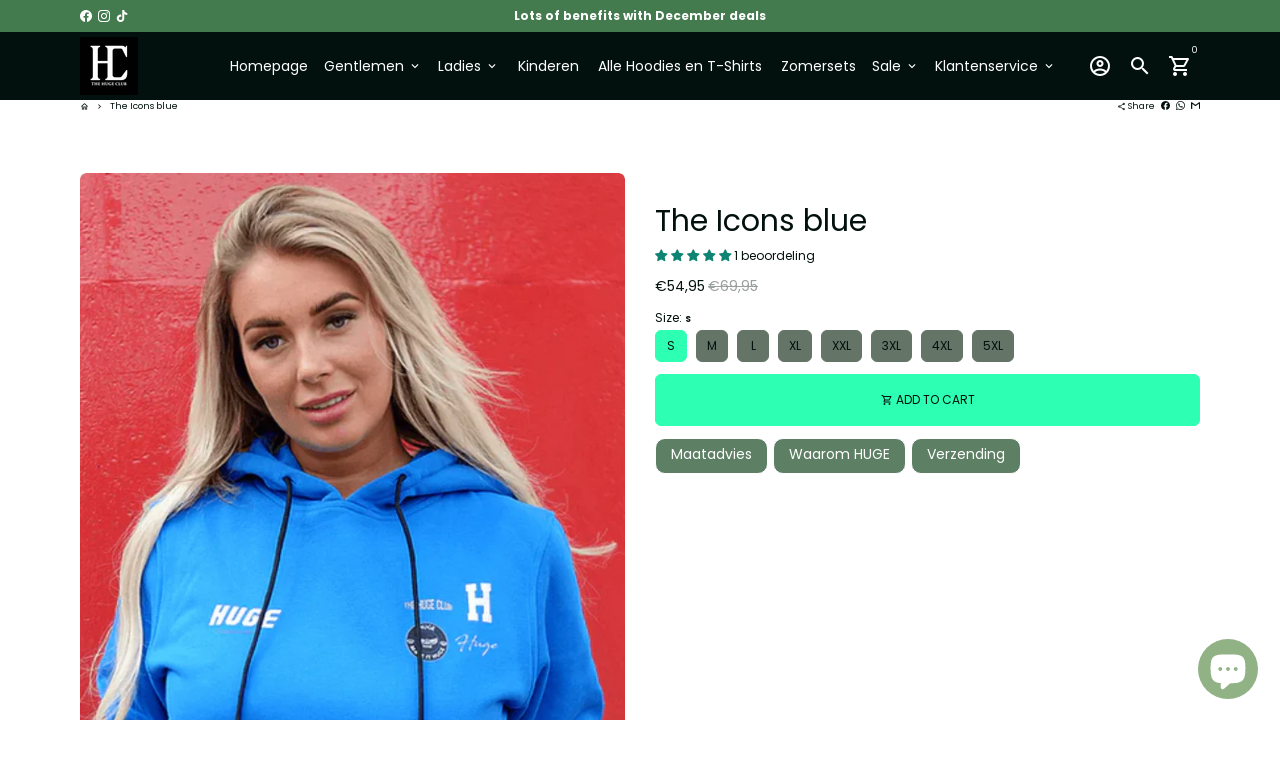

--- FILE ---
content_type: text/html; charset=utf-8
request_url: https://hugekleding.com/en/products/the-icons-blue-1
body_size: 57603
content:
<!doctype html>
<html lang="en">
  <head>
  <script>
		!function (w, d, t) {
		  w.TiktokAnalyticsObject=t;var ttq=w[t]=w[t]||[];ttq.methods=["page","track","identify","instances","debug","on","off","once","ready","alias","group","enableCookie","disableCookie"],ttq.setAndDefer=function(t,e){t[e]=function(){t.push([e].concat(Array.prototype.slice.call(arguments,0)))}};for(var i=0;i<ttq.methods.length;i++)ttq.setAndDefer(ttq,ttq.methods[i]);ttq.instance=function(t){for(var e=ttq._i[t]||[],n=0;n<ttq.methods.length;n++
)ttq.setAndDefer(e,ttq.methods[n]);return e},ttq.load=function(e,n){var i="https://analytics.tiktok.com/i18n/pixel/events.js";ttq._i=ttq._i||{},ttq._i[e]=[],ttq._i[e]._u=i,ttq._t=ttq._t||{},ttq._t[e]=+new Date,ttq._o=ttq._o||{},ttq._o[e]=n||{};n=document.createElement("script");n.type="text/javascript",n.async=!0,n.src=i+"?sdkid="+e+"&lib="+t;e=document.getElementsByTagName("script")[0];e.parentNode.insertBefore(n,e)};
		
		  ttq.load('CIUNUEBC77U0GPJ5BL10');
		  ttq.page();
		}(window, document, 'ttq');
	</script>
<script>
window.KiwiSizing = window.KiwiSizing === undefined ? {} : window.KiwiSizing;
KiwiSizing.shop = "huge-kleding-3917.myshopify.com";


KiwiSizing.data = {
  collections: "415095292128,415095259360,415169741024,623137194312,410487488736,617959752008,410487423200",
  tags: "",
  product: "7977074819296",
  vendor: "Huge kleding",
  type: "",
  title: "The Icons blue",
  images: ["\/\/hugekleding.com\/cdn\/shop\/files\/Zomer_Set_-_2024-09-19T152043.283.png?v=1726752068","\/\/hugekleding.com\/cdn\/shop\/products\/Untitled20_3.png?v=1673793498","\/\/hugekleding.com\/cdn\/shop\/products\/Untitled20_1.png?v=1673793498"],
  options: [{"name":"Size","position":1,"values":["S","M","L","XL","XXL","3XL","4XL","5XL"]}],
  variants: [{"id":48603387101512,"title":"S","option1":"S","option2":null,"option3":null,"sku":"865556","requires_shipping":true,"taxable":true,"featured_image":null,"available":true,"name":"The Icons blue - S","public_title":"S","options":["S"],"price":5495,"weight":0,"compare_at_price":6995,"inventory_management":"shopify","barcode":"","requires_selling_plan":false,"selling_plan_allocations":[]},{"id":43799595319520,"title":"M","option1":"M","option2":null,"option3":null,"sku":"865556","requires_shipping":true,"taxable":true,"featured_image":null,"available":true,"name":"The Icons blue - M","public_title":"M","options":["M"],"price":5495,"weight":0,"compare_at_price":6995,"inventory_management":"shopify","barcode":"","requires_selling_plan":false,"selling_plan_allocations":[]},{"id":48603387134280,"title":"L","option1":"L","option2":null,"option3":null,"sku":"865556","requires_shipping":true,"taxable":true,"featured_image":null,"available":true,"name":"The Icons blue - L","public_title":"L","options":["L"],"price":5495,"weight":0,"compare_at_price":6995,"inventory_management":"shopify","barcode":"","requires_selling_plan":false,"selling_plan_allocations":[]},{"id":48603387167048,"title":"XL","option1":"XL","option2":null,"option3":null,"sku":"865556","requires_shipping":true,"taxable":true,"featured_image":null,"available":true,"name":"The Icons blue - XL","public_title":"XL","options":["XL"],"price":5495,"weight":0,"compare_at_price":6995,"inventory_management":"shopify","barcode":"","requires_selling_plan":false,"selling_plan_allocations":[]},{"id":48603387199816,"title":"XXL","option1":"XXL","option2":null,"option3":null,"sku":"865556","requires_shipping":true,"taxable":true,"featured_image":null,"available":true,"name":"The Icons blue - XXL","public_title":"XXL","options":["XXL"],"price":5495,"weight":0,"compare_at_price":6995,"inventory_management":"shopify","barcode":"","requires_selling_plan":false,"selling_plan_allocations":[]},{"id":48603387232584,"title":"3XL","option1":"3XL","option2":null,"option3":null,"sku":"865556","requires_shipping":true,"taxable":true,"featured_image":null,"available":true,"name":"The Icons blue - 3XL","public_title":"3XL","options":["3XL"],"price":5495,"weight":0,"compare_at_price":6995,"inventory_management":"shopify","barcode":"","requires_selling_plan":false,"selling_plan_allocations":[]},{"id":48603387265352,"title":"4XL","option1":"4XL","option2":null,"option3":null,"sku":"865556","requires_shipping":true,"taxable":true,"featured_image":null,"available":true,"name":"The Icons blue - 4XL","public_title":"4XL","options":["4XL"],"price":5495,"weight":0,"compare_at_price":6995,"inventory_management":"shopify","barcode":"","requires_selling_plan":false,"selling_plan_allocations":[]},{"id":48603387298120,"title":"5XL","option1":"5XL","option2":null,"option3":null,"sku":"865556","requires_shipping":true,"taxable":true,"featured_image":null,"available":true,"name":"The Icons blue - 5XL","public_title":"5XL","options":["5XL"],"price":5495,"weight":0,"compare_at_price":6995,"inventory_management":"shopify","barcode":"","requires_selling_plan":false,"selling_plan_allocations":[]}],
};

</script>
    <!-- Basic page needs -->
    <meta charset="utf-8">
    <meta http-equiv="X-UA-Compatible" content="IE=edge,chrome=1">
    <meta name="viewport" content="width=device-width,initial-scale=1,maximum-scale=1,shrink-to-fit=no">
    <meta name="theme-color" content="#FFFFFF">
    <meta name="apple-mobile-web-app-capable" content="yes">
    <meta name="mobile-web-app-capable" content="yes">
    <meta name="author" content="Debutify">

    <!-- Preconnect external resources -->
    <link rel="preconnect" href="https://cdn.shopify.com" crossorigin>
    <link rel="preconnect" href="https://fonts.shopifycdn.com" crossorigin>
    <link rel="preconnect" href="https://shop.app" crossorigin>
    <link rel="preconnect" href="https://monorail-edge.shopifysvc.com"><link rel="preconnect" href="https://godog.shopifycloud.com"><link rel="preconnect" href="https://www.google.com">
      <link rel="preconnect" href="https://www.gstatic.com">
      <link rel="preconnect" href="https://www.gstatic.com" crossorigin>
      <link rel="preconnect" href="https://fonts.gstatic.com" crossorigin>
      <link rel="preconnect" href="https://www.recaptcha.net" crossorigin><link rel="preconnect" href="https://debutify.com"><!-- Preload assets -->
    <link rel="preload" href="//hugekleding.com/cdn/shop/t/4/assets/theme.scss.css?v=65264679302705164291731169064" as="style">
    <link rel="preload" as="font" href="//hugekleding.com/cdn/fonts/poppins/poppins_n4.0ba78fa5af9b0e1a374041b3ceaadf0a43b41362.woff2" type="font/woff2" crossorigin>
    <link rel="preload" as="font" href="//hugekleding.com/cdn/fonts/poppins/poppins_n4.0ba78fa5af9b0e1a374041b3ceaadf0a43b41362.woff2" type="font/woff2" crossorigin>
    <link rel="preload" as="font" href="//hugekleding.com/cdn/fonts/poppins/poppins_n4.0ba78fa5af9b0e1a374041b3ceaadf0a43b41362.woff2" type="font/woff2" crossorigin>
    <link rel="preload" as="font" href="//hugekleding.com/cdn/shop/t/4/assets/material-icons-outlined.woff2?v=141032514307594503641664884043" type="font/woff2" crossorigin>
    <link rel="preload" href="//hugekleding.com/cdn/shop/t/4/assets/jquery-2.2.3.min.js?v=40203790232134668251664884108" as="script">
    <link rel="preload" href="//hugekleding.com/cdn/shop/t/4/assets/theme.min.js?v=167845995137477237751664884108" as="script">
    <link rel="preload" href="//hugekleding.com/cdn/shop/t/4/assets/lazysizes.min.js?v=46221891067352676611664884043" as="script">
    <link rel="preload" href="//hugekleding.com/cdn/shop/t/4/assets/dbtfy-addons.min.js?v=58332500955606813271687257906" as="script"><link rel="canonical" href="https://hugekleding.com/en/products/the-icons-blue-1"><!-- Fav icon --><link sizes="192x192" rel="shortcut icon" type="image/png" id="favicon" href="//hugekleding.com/cdn/shop/files/IMG-2589_100x100_crop_center.jpg?v=1759757489">

    <!-- Title and description -->
    <title>
      The Icons blue &ndash; The Huge Club
    </title><meta name="description" content="The model is 1.75 - size S 65% cotton 35% polyester Wash at 30 degrees "><!-- Social meta --><!-- /snippets/social-meta-tags.liquid --><meta property="og:site_name" content="The Huge Club">
<meta property="og:url" content="https://hugekleding.com/en/products/the-icons-blue-1">
<meta property="og:title" content="The Icons blue">
<meta property="og:type" content="product">
<meta property="og:description" content="The model is 1.75 - size S 65% cotton 35% polyester Wash at 30 degrees "><meta property="og:price:amount" content="54,95">
  <meta property="og:price:currency" content="EUR"><meta property="og:image" content="http://hugekleding.com/cdn/shop/files/Zomer_Set_-_2024-09-19T152043.283_1200x1200.png?v=1726752068"><meta property="og:image" content="http://hugekleding.com/cdn/shop/files/Zomer_Set_-_2024-09-19T152043.283_1200x1200.png?v=1726752068"><meta property="og:image" content="http://hugekleding.com/cdn/shop/files/Zomer_Set_-_2024-09-19T152043.283_1200x1200.png?v=1726752068">
<meta property="og:image:secure_url" content="https://hugekleding.com/cdn/shop/files/Zomer_Set_-_2024-09-19T152043.283_1200x1200.png?v=1726752068"><meta property="og:image:secure_url" content="https://hugekleding.com/cdn/shop/files/Zomer_Set_-_2024-09-19T152043.283_1200x1200.png?v=1726752068"><meta property="og:image:secure_url" content="https://hugekleding.com/cdn/shop/files/Zomer_Set_-_2024-09-19T152043.283_1200x1200.png?v=1726752068"><meta name="twitter:card" content="summary_large_image">
<meta name="twitter:title" content="The Icons blue">
<meta name="twitter:description" content="The model is 1.75 - size S 65% cotton 35% polyester Wash at 30 degrees ">
<!-- CSS  -->
    <link href="//hugekleding.com/cdn/shop/t/4/assets/theme.scss.css?v=65264679302705164291731169064" rel="stylesheet" type="text/css" media="all" />
<!-- Load fonts independently to prevent rendering blocks -->
    <style>
      @font-face {
  font-family: Poppins;
  font-weight: 400;
  font-style: normal;
  font-display: swap;
  src: url("//hugekleding.com/cdn/fonts/poppins/poppins_n4.0ba78fa5af9b0e1a374041b3ceaadf0a43b41362.woff2") format("woff2"),
       url("//hugekleding.com/cdn/fonts/poppins/poppins_n4.214741a72ff2596839fc9760ee7a770386cf16ca.woff") format("woff");
}

      @font-face {
  font-family: Poppins;
  font-weight: 400;
  font-style: normal;
  font-display: swap;
  src: url("//hugekleding.com/cdn/fonts/poppins/poppins_n4.0ba78fa5af9b0e1a374041b3ceaadf0a43b41362.woff2") format("woff2"),
       url("//hugekleding.com/cdn/fonts/poppins/poppins_n4.214741a72ff2596839fc9760ee7a770386cf16ca.woff") format("woff");
}

      @font-face {
  font-family: Poppins;
  font-weight: 400;
  font-style: normal;
  font-display: swap;
  src: url("//hugekleding.com/cdn/fonts/poppins/poppins_n4.0ba78fa5af9b0e1a374041b3ceaadf0a43b41362.woff2") format("woff2"),
       url("//hugekleding.com/cdn/fonts/poppins/poppins_n4.214741a72ff2596839fc9760ee7a770386cf16ca.woff") format("woff");
}

      @font-face {
  font-family: Poppins;
  font-weight: 700;
  font-style: normal;
  font-display: swap;
  src: url("//hugekleding.com/cdn/fonts/poppins/poppins_n7.56758dcf284489feb014a026f3727f2f20a54626.woff2") format("woff2"),
       url("//hugekleding.com/cdn/fonts/poppins/poppins_n7.f34f55d9b3d3205d2cd6f64955ff4b36f0cfd8da.woff") format("woff");
}

      @font-face {
  font-family: Poppins;
  font-weight: 400;
  font-style: italic;
  font-display: swap;
  src: url("//hugekleding.com/cdn/fonts/poppins/poppins_i4.846ad1e22474f856bd6b81ba4585a60799a9f5d2.woff2") format("woff2"),
       url("//hugekleding.com/cdn/fonts/poppins/poppins_i4.56b43284e8b52fc64c1fd271f289a39e8477e9ec.woff") format("woff");
}

      @font-face {
  font-family: Poppins;
  font-weight: 700;
  font-style: italic;
  font-display: swap;
  src: url("//hugekleding.com/cdn/fonts/poppins/poppins_i7.42fd71da11e9d101e1e6c7932199f925f9eea42d.woff2") format("woff2"),
       url("//hugekleding.com/cdn/fonts/poppins/poppins_i7.ec8499dbd7616004e21155106d13837fff4cf556.woff") format("woff");
}

      @font-face {
  font-family: Poppins;
  font-weight: 700;
  font-style: normal;
  font-display: swap;
  src: url("//hugekleding.com/cdn/fonts/poppins/poppins_n7.56758dcf284489feb014a026f3727f2f20a54626.woff2") format("woff2"),
       url("//hugekleding.com/cdn/fonts/poppins/poppins_n7.f34f55d9b3d3205d2cd6f64955ff4b36f0cfd8da.woff") format("woff");
}

      @font-face {
        font-family: Material Icons Outlined;
        font-weight: 400;
        font-style: normal;
        font-display: block;
        src: url(//hugekleding.com/cdn/shop/t/4/assets/material-icons-outlined.woff2?v=141032514307594503641664884043) format("woff2");
      }
    </style>

    <!-- Google Tag Manager --><!-- Theme strings and settings --><script>
  window.theme = window.theme || {};

  theme.routes = {
    predictive_search_url: "\/en\/search\/suggest",
    cart_url: "\/en\/cart"
  };

  theme.settings = {
    cartType: "drawer",
    enableCartMessage: false,
    saleType: "amount",
    stickyHeader: true,
    heightHeader: 68,
    heightHeaderMobile: 60,
    icon: "material-icons-outlined",
    currencyOriginalPrice: true,
    customCurrency: false,
    facebookPageId: "",
    dbtfyATCAnimationType: "shakeX",
    dbtfyATCAnimationInterval: 10,
    dbtfyShopProtectImage: true,
    dbtfyShopProtectDrag: true,
    dbtfyShopProtectTextProduct: true,
    dbtfyShopProtectTextArticle: true,
    dbtfyShopProtectCollection: true,
    dbtfySkipCart: false,
    isSearchEnabled: true,
    enableHistoryState: false,
    customScript: "",
    dbtfyInactiveTabFirstMessage: "🔥 Don\u0026#39;t forget this...",
    dbtfyInactiveTabSecondMessage: "🔥 Come back!",
    dbtfyInactiveTabDelay: 1,
    faviconImage: "\/\/hugekleding.com\/cdn\/shop\/files\/IMG-2589_100x100_crop_center.jpg?v=1759757489",
    cartFaviconImage:"",
    dbtfyCartSavings: false,
    dbtfyCookieBoxEUOnly: true,
    dbtfyGiftWrap: false,
    dbtfyDeliveryDateRequired: false,
    dbtfyOrderFeedbackRequired: false
  };

  theme.variables = {
    small: 769,
    postSmall: 769.1,
    animationDuration: 600,
    animationSlow: 1000,
    transitionSpeed: 300,
    addonsLink: "\/\/hugekleding.com\/cdn\/shop\/t\/4\/assets\/dbtfy-addons.min.js?v=58332500955606813271687257906",
    fastClickPluginLink: "\/\/hugekleding.com\/cdn\/shop\/t\/4\/assets\/FastClick.js?v=80848051190165111191664884043",
    jQueryUIPluginLink: "\/\/hugekleding.com\/cdn\/shop\/t\/4\/assets\/jquery-ui.min.js?v=70596825350812787271664884042",
    jQueryUIAutocompletePluginLink: "\/\/hugekleding.com\/cdn\/shop\/t\/4\/assets\/jquery.ui.autocomplete.scroll.min.js?v=65694924680175604831664884042",
    jQueryExitIntentPluginLink: "\/\/hugekleding.com\/cdn\/shop\/t\/4\/assets\/jquery.exitintent.min.js?v=141936771459652646111664884043",
    trackingPluginLink: "\/\/www.17track.net\/externalcall.js",
    speedBoosterPluginLink: "\/\/hugekleding.com\/cdn\/shop\/t\/4\/assets\/instant.page.min.js?v=48382595191374339231664884042",
    ajaxinatePluginLink: "\/\/hugekleding.com\/cdn\/shop\/t\/4\/assets\/infinite-scroll.min.js?v=117414503875394727771664884043",
    datePickerPluginLink: "\/\/hugekleding.com\/cdn\/shop\/t\/4\/assets\/flatpickr.min.js?v=102895051017460611671664884043",
    cartCount: 0,
    shopLocales: [{"shop_locale":{"locale":"nl","enabled":true,"primary":true,"published":true}},{"shop_locale":{"locale":"en","enabled":true,"primary":false,"published":true}},{"shop_locale":{"locale":"fr","enabled":true,"primary":false,"published":true}}],
    productPlaceholderSvg: "\u003csvg class=\"placeholder-svg\" xmlns=\"http:\/\/www.w3.org\/2000\/svg\" viewBox=\"0 0 525.5 525.5\"\u003e\u003cpath d=\"M375.5 345.2c0-.1 0-.1 0 0 0-.1 0-.1 0 0-1.1-2.9-2.3-5.5-3.4-7.8-1.4-4.7-2.4-13.8-.5-19.8 3.4-10.6 3.6-40.6 1.2-54.5-2.3-14-12.3-29.8-18.5-36.9-5.3-6.2-12.8-14.9-15.4-17.9 8.6-5.6 13.3-13.3 14-23 0-.3 0-.6.1-.8.4-4.1-.6-9.9-3.9-13.5-2.1-2.3-4.8-3.5-8-3.5h-54.9c-.8-7.1-3-13-5.2-17.5-6.8-13.9-12.5-16.5-21.2-16.5h-.7c-8.7 0-14.4 2.5-21.2 16.5-2.2 4.5-4.4 10.4-5.2 17.5h-48.5c-3.2 0-5.9 1.2-8 3.5-3.2 3.6-4.3 9.3-3.9 13.5 0 .2 0 .5.1.8.7 9.8 5.4 17.4 14 23-2.6 3.1-10.1 11.7-15.4 17.9-6.1 7.2-16.1 22.9-18.5 36.9-2.2 13.3-1.2 47.4 1 54.9 1.1 3.8 1.4 14.5-.2 19.4-1.2 2.4-2.3 5-3.4 7.9-4.4 11.6-6.2 26.3-5 32.6 1.8 9.9 16.5 14.4 29.4 14.4h176.8c12.9 0 27.6-4.5 29.4-14.4 1.2-6.5-.5-21.1-5-32.7zm-97.7-178c.3-3.2.8-10.6-.2-18 2.4 4.3 5 10.5 5.9 18h-5.7zm-36.3-17.9c-1 7.4-.5 14.8-.2 18h-5.7c.9-7.5 3.5-13.7 5.9-18zm4.5-6.9c0-.1.1-.2.1-.4 4.4-5.3 8.4-5.8 13.1-5.8h.7c4.7 0 8.7.6 13.1 5.8 0 .1 0 .2.1.4 3.2 8.9 2.2 21.2 1.8 25h-30.7c-.4-3.8-1.3-16.1 1.8-25zm-70.7 42.5c0-.3 0-.6-.1-.9-.3-3.4.5-8.4 3.1-11.3 1-1.1 2.1-1.7 3.4-2.1l-.6.6c-2.8 3.1-3.7 8.1-3.3 11.6 0 .2 0 .5.1.8.3 3.5.9 11.7 10.6 18.8.3.2.8.2 1-.2.2-.3.2-.8-.2-1-9.2-6.7-9.8-14.4-10-17.7 0-.3 0-.6-.1-.8-.3-3.2.5-7.7 3-10.5.8-.8 1.7-1.5 2.6-1.9h155.7c1 .4 1.9 1.1 2.6 1.9 2.5 2.8 3.3 7.3 3 10.5 0 .2 0 .5-.1.8-.3 3.6-1 13.1-13.8 20.1-.3.2-.5.6-.3 1 .1.2.4.4.6.4.1 0 .2 0 .3-.1 13.5-7.5 14.3-17.5 14.6-21.3 0-.3 0-.5.1-.8.4-3.5-.5-8.5-3.3-11.6l-.6-.6c1.3.4 2.5 1.1 3.4 2.1 2.6 2.9 3.5 7.9 3.1 11.3 0 .3 0 .6-.1.9-1.5 20.9-23.6 31.4-65.5 31.4h-43.8c-41.8 0-63.9-10.5-65.4-31.4zm91 89.1h-7c0-1.5 0-3-.1-4.2-.2-12.5-2.2-31.1-2.7-35.1h3.6c.8 0 1.4-.6 1.4-1.4v-14.1h2.4v14.1c0 .8.6 1.4 1.4 1.4h3.7c-.4 3.9-2.4 22.6-2.7 35.1v4.2zm65.3 11.9h-16.8c-.4 0-.7.3-.7.7 0 .4.3.7.7.7h16.8v2.8h-62.2c0-.9-.1-1.9-.1-2.8h33.9c.4 0 .7-.3.7-.7 0-.4-.3-.7-.7-.7h-33.9c-.1-3.2-.1-6.3-.1-9h62.5v9zm-12.5 24.4h-6.3l.2-1.6h5.9l.2 1.6zm-5.8-4.5l1.6-12.3h2l1.6 12.3h-5.2zm-57-19.9h-62.4v-9h62.5c0 2.7 0 5.8-.1 9zm-62.4 1.4h62.4c0 .9-.1 1.8-.1 2.8H194v-2.8zm65.2 0h7.3c0 .9.1 1.8.1 2.8H259c.1-.9.1-1.8.1-2.8zm7.2-1.4h-7.2c.1-3.2.1-6.3.1-9h7c0 2.7 0 5.8.1 9zm-7.7-66.7v6.8h-9v-6.8h9zm-8.9 8.3h9v.7h-9v-.7zm0 2.1h9v2.3h-9v-2.3zm26-1.4h-9v-.7h9v.7zm-9 3.7v-2.3h9v2.3h-9zm9-5.9h-9v-6.8h9v6.8zm-119.3 91.1c-2.1-7.1-3-40.9-.9-53.6 2.2-13.5 11.9-28.6 17.8-35.6 5.6-6.5 13.5-15.7 15.7-18.3 11.4 6.4 28.7 9.6 51.8 9.6h6v14.1c0 .8.6 1.4 1.4 1.4h5.4c.3 3.1 2.4 22.4 2.7 35.1 0 1.2.1 2.6.1 4.2h-63.9c-.8 0-1.4.6-1.4 1.4v16.1c0 .8.6 1.4 1.4 1.4H256c-.8 11.8-2.8 24.7-8 33.3-2.6 4.4-4.9 8.5-6.9 12.2-.4.7-.1 1.6.6 1.9.2.1.4.2.6.2.5 0 1-.3 1.3-.8 1.9-3.7 4.2-7.7 6.8-12.1 5.4-9.1 7.6-22.5 8.4-34.7h7.8c.7 11.2 2.6 23.5 7.1 32.4.2.5.8.8 1.3.8.2 0 .4 0 .6-.2.7-.4 1-1.2.6-1.9-4.3-8.5-6.1-20.3-6.8-31.1H312l-2.4 18.6c-.1.4.1.8.3 1.1.3.3.7.5 1.1.5h9.6c.4 0 .8-.2 1.1-.5.3-.3.4-.7.3-1.1l-2.4-18.6H333c.8 0 1.4-.6 1.4-1.4v-16.1c0-.8-.6-1.4-1.4-1.4h-63.9c0-1.5 0-2.9.1-4.2.2-12.7 2.3-32 2.7-35.1h5.2c.8 0 1.4-.6 1.4-1.4v-14.1h6.2c23.1 0 40.4-3.2 51.8-9.6 2.3 2.6 10.1 11.8 15.7 18.3 5.9 6.9 15.6 22.1 17.8 35.6 2.2 13.4 2 43.2-1.1 53.1-1.2 3.9-1.4 8.7-1 13-1.7-2.8-2.9-4.4-3-4.6-.2-.3-.6-.5-.9-.6h-.5c-.2 0-.4.1-.5.2-.6.5-.8 1.4-.3 2 0 0 .2.3.5.8 1.4 2.1 5.6 8.4 8.9 16.7h-42.9v-43.8c0-.8-.6-1.4-1.4-1.4s-1.4.6-1.4 1.4v44.9c0 .1-.1.2-.1.3 0 .1 0 .2.1.3v9c-1.1 2-3.9 3.7-10.5 3.7h-7.5c-.4 0-.7.3-.7.7 0 .4.3.7.7.7h7.5c5 0 8.5-.9 10.5-2.8-.1 3.1-1.5 6.5-10.5 6.5H210.4c-9 0-10.5-3.4-10.5-6.5 2 1.9 5.5 2.8 10.5 2.8h67.4c.4 0 .7-.3.7-.7 0-.4-.3-.7-.7-.7h-67.4c-6.7 0-9.4-1.7-10.5-3.7v-54.5c0-.8-.6-1.4-1.4-1.4s-1.4.6-1.4 1.4v43.8h-43.6c4.2-10.2 9.4-17.4 9.5-17.5.5-.6.3-1.5-.3-2s-1.5-.3-2 .3c-.1.2-1.4 2-3.2 5 .1-4.9-.4-10.2-1.1-12.8zm221.4 60.2c-1.5 8.3-14.9 12-26.6 12H174.4c-11.8 0-25.1-3.8-26.6-12-1-5.7.6-19.3 4.6-30.2H197v9.8c0 6.4 4.5 9.7 13.4 9.7h105.4c8.9 0 13.4-3.3 13.4-9.7v-9.8h44c4 10.9 5.6 24.5 4.6 30.2z\"\/\u003e\u003cpath d=\"M286.1 359.3c0 .4.3.7.7.7h14.7c.4 0 .7-.3.7-.7 0-.4-.3-.7-.7-.7h-14.7c-.3 0-.7.3-.7.7zm5.3-145.6c13.5-.5 24.7-2.3 33.5-5.3.4-.1.6-.5.4-.9-.1-.4-.5-.6-.9-.4-8.6 3-19.7 4.7-33 5.2-.4 0-.7.3-.7.7 0 .4.3.7.7.7zm-11.3.1c.4 0 .7-.3.7-.7 0-.4-.3-.7-.7-.7H242c-19.9 0-35.3-2.5-45.9-7.4-.4-.2-.8 0-.9.3-.2.4 0 .8.3.9 10.8 5 26.4 7.5 46.5 7.5h38.1zm-7.2 116.9c.4.1.9.1 1.4.1 1.7 0 3.4-.7 4.7-1.9 1.4-1.4 1.9-3.2 1.5-5-.2-.8-.9-1.2-1.7-1.1-.8.2-1.2.9-1.1 1.7.3 1.2-.4 2-.7 2.4-.9.9-2.2 1.3-3.4 1-.8-.2-1.5.3-1.7 1.1s.2 1.5 1 1.7z\"\/\u003e\u003cpath d=\"M275.5 331.6c-.8 0-1.4.6-1.5 1.4 0 .8.6 1.4 1.4 1.5h.3c3.6 0 7-2.8 7.7-6.3.2-.8-.4-1.5-1.1-1.7-.8-.2-1.5.4-1.7 1.1-.4 2.3-2.8 4.2-5.1 4zm5.4 1.6c-.6.5-.6 1.4-.1 2 1.1 1.3 2.5 2.2 4.2 2.8.2.1.3.1.5.1.6 0 1.1-.3 1.3-.9.3-.7-.1-1.6-.8-1.8-1.2-.5-2.2-1.2-3-2.1-.6-.6-1.5-.6-2.1-.1zm-38.2 12.7c.5 0 .9 0 1.4-.1.8-.2 1.3-.9 1.1-1.7-.2-.8-.9-1.3-1.7-1.1-1.2.3-2.5-.1-3.4-1-.4-.4-1-1.2-.8-2.4.2-.8-.3-1.5-1.1-1.7-.8-.2-1.5.3-1.7 1.1-.4 1.8.1 3.7 1.5 5 1.2 1.2 2.9 1.9 4.7 1.9z\"\/\u003e\u003cpath d=\"M241.2 349.6h.3c.8 0 1.4-.7 1.4-1.5s-.7-1.4-1.5-1.4c-2.3.1-4.6-1.7-5.1-4-.2-.8-.9-1.3-1.7-1.1-.8.2-1.3.9-1.1 1.7.7 3.5 4.1 6.3 7.7 6.3zm-9.7 3.6c.2 0 .3 0 .5-.1 1.6-.6 3-1.6 4.2-2.8.5-.6.5-1.5-.1-2s-1.5-.5-2 .1c-.8.9-1.8 1.6-3 2.1-.7.3-1.1 1.1-.8 1.8 0 .6.6.9 1.2.9z\"\/\u003e\u003c\/svg\u003e"
  };

  theme.strings = {
    zoomClose: "Close (Esc)",
    zoomPrev: "Previous (Left arrow key)",
    zoomNext: "Next (Right arrow key)",
    moneyFormat: "€{{amount_with_comma_separator}}",
    moneyWithCurrencyFormat: "€{{amount_with_comma_separator}} EUR",
    currencyFormat: "money_format",
    saveFormat: "Save {{ saved_amount }}",
    addressError: "Error looking up that address",
    addressNoResults: "No results for that address",
    addressQueryLimit: "You have exceeded the Google API usage limit. Consider upgrading to a \u003ca href=\"https:\/\/developers.google.com\/maps\/premium\/usage-limits\"\u003ePremium Plan\u003c\/a\u003e.",
    authError: "There was a problem authenticating your Google Maps account.",
    cartCookie: "Enable cookies to use the shopping cart",
    addToCart: "Add to Cart",
    soldOut: "Sold Out",
    unavailable: "Unavailable",
    regularPrice: "Regular price",
    salePrice: "Sale price",
    saveLabel: "Save {{ saved_amount }}",
    quantityLabel: "Quantity",
    closeText: "close (esc)",
    shopCurrency: "EUR",
    months: {
      full: {
        1: "January",
        2: "February",
        3: "March",
        4: "April",
        5: "May",
        6: "June",
        7: "July",
        8: "August",
        9: "September",
        10: "October",
        11: "November",
        12: "December"
      },
      short: {
        1: "Jan",
        2: "Feb",
        3: "Mar",
        4: "Apr",
        5: "May",
        6: "Jun",
        7: "Jul",
        8: "Aug",
        9: "Sep",
        10: "Oct",
        11: "Nov",
        12: "Dec"
      }
    },
    weekdays: {
      full: {
        0: "Sunday",
        1: "Monday",
        2: "Tuesday",
        3: "Wednesday",
        4: "Thursday",
        5: "Friday",
        6: "Saturday"
      },
      short: {
        0: "Sun",
        1: "Mon",
        2: "Tue",
        3: "Wed",
        4: "Thu",
        5: "Fri",
        6: "Sat"
      }
    },
    agreeTermsWarningMessage: "You must agree with the terms and conditions of sales to check out.",
    deliveryDateWarningMessage: "Make a selection to continue",shopPrimaryLocale: "nl",};

  theme.addons = {"addons": {"dbtfy_addtocart_animation": false,"dbtfy_age_check": false, "dbtfy_agree_to_terms": false,"dbtfy_automatic_geolocation": false,"dbtfy_back_in_stock": false ,"dbtfy_cart_favicon": false,"dbtfy_cart_discount": true,"dbtfy_cart_goal": false,"dbtfy_cart_reminder": false,"dbtfy_cart_savings": false,"dbtfy_cart_upsell": false,"dbtfy_collection_addtocart": true,"dbtfy_collection_filters": false,"dbtfy_color_swatches": false,"dbtfy_cookie_box": false,"dbtfy_custom_currencies": false,"dbtfy_customizable_products": false,"dbtfy_delivery_date": false,"dbtfy_delivery_time": false,"dbtfy_discount_saved": false,"dbtfy_facebook_messenger": false,"dbtfy_faq_page": false,"dbtfy_gift_wrap": false,"dbtfy_infinite_scroll": false,"dbtfy_inactive_tab_message": false,"dbtfy_instagram_feed": false,"dbtfy_inventory_quantity": false,"dbtfy_linked_options": false ,"dbtfy_mega_menu": false,"dbtfy_menu_bar": false,"dbtfy_minimum_order": false,"dbtfy_newsletter_popup": false,"dbtfy_order_feedback": false,"dbtfy_order_tracking": false,"dbtfy_page_speed_booster": false,"dbtfy_page_transition": false,"dbtfy_pricing_table": false,"dbtfy_product_bullet_points": false,"dbtfy_product_image_crop": false,"dbtfy_product_swatches": false,"dbtfy_product_tabs": false,"dbtfy_quantity_breaks": false,"dbtfy_quick_compare": false,"dbtfy_quick_view": true,"dbtfy_recently_viewed": false,"dbtfy_shop_protect": false,"dbtfy_skip_cart": false,"dbtfy_size_chart": true,"dbtfy_smart_search": false,"dbtfy_social_discount": false,"dbtfy_sticky_addtocart": true,"dbtfy_synced_variant_image": false,"dbtfy_trust_badge": false,"dbtfy_upsell_bundles": false,"dbtfy_upsell_popup": false,"dbtfy_wish_list": false}}



  window.lazySizesConfig = window.lazySizesConfig || {};
  window.lazySizesConfig.customMedia = {
    "--small": `(max-width: ${theme.variables.small}px)`
  };
</script>
<!-- JS -->
    <script src="//hugekleding.com/cdn/shop/t/4/assets/jquery-2.2.3.min.js?v=40203790232134668251664884108" type="text/javascript"></script>

    <script src="//hugekleding.com/cdn/shop/t/4/assets/theme.min.js?v=167845995137477237751664884108" defer="defer"></script>

    <script src="//hugekleding.com/cdn/shop/t/4/assets/lazysizes.min.js?v=46221891067352676611664884043" async="async"></script><!-- Header hook for plugins -->
    <script>window.performance && window.performance.mark && window.performance.mark('shopify.content_for_header.start');</script><meta name="facebook-domain-verification" content="qlbnu62ovhx13as4u77gn8dyq0brhf">
<meta id="shopify-digital-wallet" name="shopify-digital-wallet" content="/65783398624/digital_wallets/dialog">
<meta name="shopify-checkout-api-token" content="84b792da0e9c82760726abc01428d6d0">
<link rel="alternate" hreflang="x-default" href="https://hugekleding.com/products/the-icons-blue-1">
<link rel="alternate" hreflang="nl" href="https://hugekleding.com/products/the-icons-blue-1">
<link rel="alternate" hreflang="en" href="https://hugekleding.com/en/products/the-icons-blue-1">
<link rel="alternate" hreflang="fr" href="https://hugekleding.com/fr/products/the-icons-blue-1">
<link rel="alternate" type="application/json+oembed" href="https://hugekleding.com/en/products/the-icons-blue-1.oembed">
<script async="async" src="/checkouts/internal/preloads.js?locale=en-NL"></script>
<link rel="preconnect" href="https://shop.app" crossorigin="anonymous">
<script async="async" src="https://shop.app/checkouts/internal/preloads.js?locale=en-NL&shop_id=65783398624" crossorigin="anonymous"></script>
<script id="apple-pay-shop-capabilities" type="application/json">{"shopId":65783398624,"countryCode":"NL","currencyCode":"EUR","merchantCapabilities":["supports3DS"],"merchantId":"gid:\/\/shopify\/Shop\/65783398624","merchantName":"The Huge Club","requiredBillingContactFields":["postalAddress","email","phone"],"requiredShippingContactFields":["postalAddress","email","phone"],"shippingType":"shipping","supportedNetworks":["visa","maestro","masterCard"],"total":{"type":"pending","label":"The Huge Club","amount":"1.00"},"shopifyPaymentsEnabled":true,"supportsSubscriptions":true}</script>
<script id="shopify-features" type="application/json">{"accessToken":"84b792da0e9c82760726abc01428d6d0","betas":["rich-media-storefront-analytics"],"domain":"hugekleding.com","predictiveSearch":true,"shopId":65783398624,"locale":"en"}</script>
<script>var Shopify = Shopify || {};
Shopify.shop = "huge-kleding-3917.myshopify.com";
Shopify.locale = "en";
Shopify.currency = {"active":"EUR","rate":"1.0"};
Shopify.country = "NL";
Shopify.theme = {"name":"Huge-kleding-3917.myshopify.com debutify-theme-...","id":136247509216,"schema_name":"Debutify","schema_version":"4.10.2","theme_store_id":null,"role":"main"};
Shopify.theme.handle = "null";
Shopify.theme.style = {"id":null,"handle":null};
Shopify.cdnHost = "hugekleding.com/cdn";
Shopify.routes = Shopify.routes || {};
Shopify.routes.root = "/en/";</script>
<script type="module">!function(o){(o.Shopify=o.Shopify||{}).modules=!0}(window);</script>
<script>!function(o){function n(){var o=[];function n(){o.push(Array.prototype.slice.apply(arguments))}return n.q=o,n}var t=o.Shopify=o.Shopify||{};t.loadFeatures=n(),t.autoloadFeatures=n()}(window);</script>
<script>
  window.ShopifyPay = window.ShopifyPay || {};
  window.ShopifyPay.apiHost = "shop.app\/pay";
  window.ShopifyPay.redirectState = null;
</script>
<script id="shop-js-analytics" type="application/json">{"pageType":"product"}</script>
<script defer="defer" async type="module" src="//hugekleding.com/cdn/shopifycloud/shop-js/modules/v2/client.init-shop-cart-sync_IZsNAliE.en.esm.js"></script>
<script defer="defer" async type="module" src="//hugekleding.com/cdn/shopifycloud/shop-js/modules/v2/chunk.common_0OUaOowp.esm.js"></script>
<script type="module">
  await import("//hugekleding.com/cdn/shopifycloud/shop-js/modules/v2/client.init-shop-cart-sync_IZsNAliE.en.esm.js");
await import("//hugekleding.com/cdn/shopifycloud/shop-js/modules/v2/chunk.common_0OUaOowp.esm.js");

  window.Shopify.SignInWithShop?.initShopCartSync?.({"fedCMEnabled":true,"windoidEnabled":true});

</script>
<script>
  window.Shopify = window.Shopify || {};
  if (!window.Shopify.featureAssets) window.Shopify.featureAssets = {};
  window.Shopify.featureAssets['shop-js'] = {"shop-cart-sync":["modules/v2/client.shop-cart-sync_DLOhI_0X.en.esm.js","modules/v2/chunk.common_0OUaOowp.esm.js"],"init-fed-cm":["modules/v2/client.init-fed-cm_C6YtU0w6.en.esm.js","modules/v2/chunk.common_0OUaOowp.esm.js"],"shop-button":["modules/v2/client.shop-button_BCMx7GTG.en.esm.js","modules/v2/chunk.common_0OUaOowp.esm.js"],"shop-cash-offers":["modules/v2/client.shop-cash-offers_BT26qb5j.en.esm.js","modules/v2/chunk.common_0OUaOowp.esm.js","modules/v2/chunk.modal_CGo_dVj3.esm.js"],"init-windoid":["modules/v2/client.init-windoid_B9PkRMql.en.esm.js","modules/v2/chunk.common_0OUaOowp.esm.js"],"init-shop-email-lookup-coordinator":["modules/v2/client.init-shop-email-lookup-coordinator_DZkqjsbU.en.esm.js","modules/v2/chunk.common_0OUaOowp.esm.js"],"shop-toast-manager":["modules/v2/client.shop-toast-manager_Di2EnuM7.en.esm.js","modules/v2/chunk.common_0OUaOowp.esm.js"],"shop-login-button":["modules/v2/client.shop-login-button_BtqW_SIO.en.esm.js","modules/v2/chunk.common_0OUaOowp.esm.js","modules/v2/chunk.modal_CGo_dVj3.esm.js"],"avatar":["modules/v2/client.avatar_BTnouDA3.en.esm.js"],"pay-button":["modules/v2/client.pay-button_CWa-C9R1.en.esm.js","modules/v2/chunk.common_0OUaOowp.esm.js"],"init-shop-cart-sync":["modules/v2/client.init-shop-cart-sync_IZsNAliE.en.esm.js","modules/v2/chunk.common_0OUaOowp.esm.js"],"init-customer-accounts":["modules/v2/client.init-customer-accounts_DenGwJTU.en.esm.js","modules/v2/client.shop-login-button_BtqW_SIO.en.esm.js","modules/v2/chunk.common_0OUaOowp.esm.js","modules/v2/chunk.modal_CGo_dVj3.esm.js"],"init-shop-for-new-customer-accounts":["modules/v2/client.init-shop-for-new-customer-accounts_JdHXxpS9.en.esm.js","modules/v2/client.shop-login-button_BtqW_SIO.en.esm.js","modules/v2/chunk.common_0OUaOowp.esm.js","modules/v2/chunk.modal_CGo_dVj3.esm.js"],"init-customer-accounts-sign-up":["modules/v2/client.init-customer-accounts-sign-up_D6__K_p8.en.esm.js","modules/v2/client.shop-login-button_BtqW_SIO.en.esm.js","modules/v2/chunk.common_0OUaOowp.esm.js","modules/v2/chunk.modal_CGo_dVj3.esm.js"],"checkout-modal":["modules/v2/client.checkout-modal_C_ZQDY6s.en.esm.js","modules/v2/chunk.common_0OUaOowp.esm.js","modules/v2/chunk.modal_CGo_dVj3.esm.js"],"shop-follow-button":["modules/v2/client.shop-follow-button_XetIsj8l.en.esm.js","modules/v2/chunk.common_0OUaOowp.esm.js","modules/v2/chunk.modal_CGo_dVj3.esm.js"],"lead-capture":["modules/v2/client.lead-capture_DvA72MRN.en.esm.js","modules/v2/chunk.common_0OUaOowp.esm.js","modules/v2/chunk.modal_CGo_dVj3.esm.js"],"shop-login":["modules/v2/client.shop-login_ClXNxyh6.en.esm.js","modules/v2/chunk.common_0OUaOowp.esm.js","modules/v2/chunk.modal_CGo_dVj3.esm.js"],"payment-terms":["modules/v2/client.payment-terms_CNlwjfZz.en.esm.js","modules/v2/chunk.common_0OUaOowp.esm.js","modules/v2/chunk.modal_CGo_dVj3.esm.js"]};
</script>
<script>(function() {
  var isLoaded = false;
  function asyncLoad() {
    if (isLoaded) return;
    isLoaded = true;
    var urls = ["https:\/\/cdn-bundler.nice-team.net\/app\/js\/bundler.js?shop=huge-kleding-3917.myshopify.com","https:\/\/app-countdown-pro.carecart.io\/lib\/stockcountdown.js?shop=huge-kleding-3917.myshopify.com","https:\/\/cdn.nfcube.com\/6c398525c897e6d562c5c4ac358b607c.js?shop=huge-kleding-3917.myshopify.com","https:\/\/analyzely.gropulse.com\/js\/active.js?shop=huge-kleding-3917.myshopify.com","https:\/\/connector-app.dhlparcel.nl\/scripts\/shopify.js?shop=huge-kleding-3917.myshopify.com","https:\/\/widget.trustpilot.com\/bootstrap\/v5\/tp.widget.sync.bootstrap.min.js?shop=huge-kleding-3917.myshopify.com","https:\/\/ecommplugins-scripts.trustpilot.com\/v2.1\/js\/header.min.js?settings=eyJrZXkiOiJQMmlDbWd2YlRENkhxVTVxIiwicyI6Im5vbmUifQ==\u0026v=2.5\u0026shop=huge-kleding-3917.myshopify.com","https:\/\/ecommplugins-trustboxsettings.trustpilot.com\/huge-kleding-3917.myshopify.com.js?settings=1682101135137\u0026shop=huge-kleding-3917.myshopify.com","https:\/\/shopify.fixelpixel.app\/scripts\/shopify.js?store_id=65783398624\u0026shop=huge-kleding-3917.myshopify.com","https:\/\/producttabs.polarbearapps.com\/frontend\/index.js?shop=huge-kleding-3917.myshopify.com"];
    for (var i = 0; i < urls.length; i++) {
      var s = document.createElement('script');
      s.type = 'text/javascript';
      s.async = true;
      s.src = urls[i];
      var x = document.getElementsByTagName('script')[0];
      x.parentNode.insertBefore(s, x);
    }
  };
  if(window.attachEvent) {
    window.attachEvent('onload', asyncLoad);
  } else {
    window.addEventListener('load', asyncLoad, false);
  }
})();</script>
<script id="__st">var __st={"a":65783398624,"offset":3600,"reqid":"5de96bdf-c9f7-499b-bbb0-61b1ae939dec-1768451937","pageurl":"hugekleding.com\/en\/products\/the-icons-blue-1","u":"4bada6ea017e","p":"product","rtyp":"product","rid":7977074819296};</script>
<script>window.ShopifyPaypalV4VisibilityTracking = true;</script>
<script id="captcha-bootstrap">!function(){'use strict';const t='contact',e='account',n='new_comment',o=[[t,t],['blogs',n],['comments',n],[t,'customer']],c=[[e,'customer_login'],[e,'guest_login'],[e,'recover_customer_password'],[e,'create_customer']],r=t=>t.map((([t,e])=>`form[action*='/${t}']:not([data-nocaptcha='true']) input[name='form_type'][value='${e}']`)).join(','),a=t=>()=>t?[...document.querySelectorAll(t)].map((t=>t.form)):[];function s(){const t=[...o],e=r(t);return a(e)}const i='password',u='form_key',d=['recaptcha-v3-token','g-recaptcha-response','h-captcha-response',i],f=()=>{try{return window.sessionStorage}catch{return}},m='__shopify_v',_=t=>t.elements[u];function p(t,e,n=!1){try{const o=window.sessionStorage,c=JSON.parse(o.getItem(e)),{data:r}=function(t){const{data:e,action:n}=t;return t[m]||n?{data:e,action:n}:{data:t,action:n}}(c);for(const[e,n]of Object.entries(r))t.elements[e]&&(t.elements[e].value=n);n&&o.removeItem(e)}catch(o){console.error('form repopulation failed',{error:o})}}const l='form_type',E='cptcha';function T(t){t.dataset[E]=!0}const w=window,h=w.document,L='Shopify',v='ce_forms',y='captcha';let A=!1;((t,e)=>{const n=(g='f06e6c50-85a8-45c8-87d0-21a2b65856fe',I='https://cdn.shopify.com/shopifycloud/storefront-forms-hcaptcha/ce_storefront_forms_captcha_hcaptcha.v1.5.2.iife.js',D={infoText:'Protected by hCaptcha',privacyText:'Privacy',termsText:'Terms'},(t,e,n)=>{const o=w[L][v],c=o.bindForm;if(c)return c(t,g,e,D).then(n);var r;o.q.push([[t,g,e,D],n]),r=I,A||(h.body.append(Object.assign(h.createElement('script'),{id:'captcha-provider',async:!0,src:r})),A=!0)});var g,I,D;w[L]=w[L]||{},w[L][v]=w[L][v]||{},w[L][v].q=[],w[L][y]=w[L][y]||{},w[L][y].protect=function(t,e){n(t,void 0,e),T(t)},Object.freeze(w[L][y]),function(t,e,n,w,h,L){const[v,y,A,g]=function(t,e,n){const i=e?o:[],u=t?c:[],d=[...i,...u],f=r(d),m=r(i),_=r(d.filter((([t,e])=>n.includes(e))));return[a(f),a(m),a(_),s()]}(w,h,L),I=t=>{const e=t.target;return e instanceof HTMLFormElement?e:e&&e.form},D=t=>v().includes(t);t.addEventListener('submit',(t=>{const e=I(t);if(!e)return;const n=D(e)&&!e.dataset.hcaptchaBound&&!e.dataset.recaptchaBound,o=_(e),c=g().includes(e)&&(!o||!o.value);(n||c)&&t.preventDefault(),c&&!n&&(function(t){try{if(!f())return;!function(t){const e=f();if(!e)return;const n=_(t);if(!n)return;const o=n.value;o&&e.removeItem(o)}(t);const e=Array.from(Array(32),(()=>Math.random().toString(36)[2])).join('');!function(t,e){_(t)||t.append(Object.assign(document.createElement('input'),{type:'hidden',name:u})),t.elements[u].value=e}(t,e),function(t,e){const n=f();if(!n)return;const o=[...t.querySelectorAll(`input[type='${i}']`)].map((({name:t})=>t)),c=[...d,...o],r={};for(const[a,s]of new FormData(t).entries())c.includes(a)||(r[a]=s);n.setItem(e,JSON.stringify({[m]:1,action:t.action,data:r}))}(t,e)}catch(e){console.error('failed to persist form',e)}}(e),e.submit())}));const S=(t,e)=>{t&&!t.dataset[E]&&(n(t,e.some((e=>e===t))),T(t))};for(const o of['focusin','change'])t.addEventListener(o,(t=>{const e=I(t);D(e)&&S(e,y())}));const B=e.get('form_key'),M=e.get(l),P=B&&M;t.addEventListener('DOMContentLoaded',(()=>{const t=y();if(P)for(const e of t)e.elements[l].value===M&&p(e,B);[...new Set([...A(),...v().filter((t=>'true'===t.dataset.shopifyCaptcha))])].forEach((e=>S(e,t)))}))}(h,new URLSearchParams(w.location.search),n,t,e,['guest_login'])})(!0,!0)}();</script>
<script integrity="sha256-4kQ18oKyAcykRKYeNunJcIwy7WH5gtpwJnB7kiuLZ1E=" data-source-attribution="shopify.loadfeatures" defer="defer" src="//hugekleding.com/cdn/shopifycloud/storefront/assets/storefront/load_feature-a0a9edcb.js" crossorigin="anonymous"></script>
<script crossorigin="anonymous" defer="defer" src="//hugekleding.com/cdn/shopifycloud/storefront/assets/shopify_pay/storefront-65b4c6d7.js?v=20250812"></script>
<script data-source-attribution="shopify.dynamic_checkout.dynamic.init">var Shopify=Shopify||{};Shopify.PaymentButton=Shopify.PaymentButton||{isStorefrontPortableWallets:!0,init:function(){window.Shopify.PaymentButton.init=function(){};var t=document.createElement("script");t.src="https://hugekleding.com/cdn/shopifycloud/portable-wallets/latest/portable-wallets.en.js",t.type="module",document.head.appendChild(t)}};
</script>
<script data-source-attribution="shopify.dynamic_checkout.buyer_consent">
  function portableWalletsHideBuyerConsent(e){var t=document.getElementById("shopify-buyer-consent"),n=document.getElementById("shopify-subscription-policy-button");t&&n&&(t.classList.add("hidden"),t.setAttribute("aria-hidden","true"),n.removeEventListener("click",e))}function portableWalletsShowBuyerConsent(e){var t=document.getElementById("shopify-buyer-consent"),n=document.getElementById("shopify-subscription-policy-button");t&&n&&(t.classList.remove("hidden"),t.removeAttribute("aria-hidden"),n.addEventListener("click",e))}window.Shopify?.PaymentButton&&(window.Shopify.PaymentButton.hideBuyerConsent=portableWalletsHideBuyerConsent,window.Shopify.PaymentButton.showBuyerConsent=portableWalletsShowBuyerConsent);
</script>
<script data-source-attribution="shopify.dynamic_checkout.cart.bootstrap">document.addEventListener("DOMContentLoaded",(function(){function t(){return document.querySelector("shopify-accelerated-checkout-cart, shopify-accelerated-checkout")}if(t())Shopify.PaymentButton.init();else{new MutationObserver((function(e,n){t()&&(Shopify.PaymentButton.init(),n.disconnect())})).observe(document.body,{childList:!0,subtree:!0})}}));
</script>
<link id="shopify-accelerated-checkout-styles" rel="stylesheet" media="screen" href="https://hugekleding.com/cdn/shopifycloud/portable-wallets/latest/accelerated-checkout-backwards-compat.css" crossorigin="anonymous">
<style id="shopify-accelerated-checkout-cart">
        #shopify-buyer-consent {
  margin-top: 1em;
  display: inline-block;
  width: 100%;
}

#shopify-buyer-consent.hidden {
  display: none;
}

#shopify-subscription-policy-button {
  background: none;
  border: none;
  padding: 0;
  text-decoration: underline;
  font-size: inherit;
  cursor: pointer;
}

#shopify-subscription-policy-button::before {
  box-shadow: none;
}

      </style>

<script>window.performance && window.performance.mark && window.performance.mark('shopify.content_for_header.end');</script>

    

  
    <link href="//hugekleding.com/cdn/shop/t/4/assets/fancybox.min.css?v=178684395451874162921664884043" rel="stylesheet" type="text/css" media="all" />
  <script defer src='https://cdn.debutify.com/scripts/production/aHVnZS1rbGVkaW5nLTM5MTcubXlzaG9waWZ5LmNvbQ==/debutify_script_tags.js'></script>  <script src="https://cdn.younet.network/main.js"></script>
<!-- BEGIN app block: shopify://apps/selly-promotion-pricing/blocks/app-embed-block/351afe80-738d-4417-9b66-e345ff249052 --><script>window.nfecShopVersion = '1768450097';window.nfecJsVersion = '449674';window.nfecCVersion = 75551</script> <!-- For special customization -->
<script class="productInfox" type="text/info" data-id="7977074819296" data-tag="" data-ava="true" data-vars="48603387101512,43799595319520,48603387134280,48603387167048,48603387199816,48603387232584,48603387265352,48603387298120," data-cols="415095292128,415095259360,415169741024,623137194312,410487488736,617959752008,410487423200,"></script>
<script id="tdf_pxrscript" class="tdf_script5" data-c="/fe\/loader_2.js">
Shopify = window.Shopify || {};
Shopify.shop = Shopify.shop || 'huge-kleding-3917.myshopify.com';
Shopify.SMCPP = {};Shopify.SMCPP.cfm = 'f1';Shopify.SMCPP.cer = '0.859240';
</script>
<script src="https://d5zu2f4xvqanl.cloudfront.net/42/fe/loader_2.js?shop=huge-kleding-3917.myshopify.com" async data-cookieconsent="ignore"></script>
<script>
!function(t){var e=function(e){var n,a;(n=t.createElement("script")).type="text/javascript",n.async=!0,n.src=e,(a=t.getElementsByTagName("script")[0]).parentNode.insertBefore(n,a)};setTimeout(function(){window.tdfInited||(window.altcdn=1,e("https://cdn.shopify.com/s/files/1/0013/1642/1703/t/1/assets/loader_2.js?shop=huge-kleding-3917.myshopify.com&v=45"))},2689)}(document);
</script>
<!-- END app block --><!-- BEGIN app block: shopify://apps/analyzely-google-analytics-4/blocks/analyzely/b3a3a697-6f42-4507-a5ae-c447f6da2c9d -->

  <!-- Global site tag (gtag.js) - Google Analytics -->
  <script
    async
    src="https://www.googletagmanager.com/gtag/js?id=G-6822S07C3Z&l=analyzelyDataLayer"
  ></script>
  <script>
    // save analyzely data to session storage if available
    sessionStorage.setItem('groPulseAnalyzelyData', JSON.stringify({"analyticsVersion":"ga4","measurementId":"G-6822S07C3Z","trackingId":"","isECActive":false,"selectedDataLayer":["addToCart","initiateCheckout","viewContent"],"isTaxAdded":false,"isShippingAdded":false,"shopName":"huge-kleding-3917.myshopify.com"}));

    const isGroPulseAnalyzelyWebPixelLoaded = Boolean(sessionStorage.getItem("isGroPulseAnalyzelyWebPixelLoaded"));

    window.analyzelyDataLayer = window.analyzelyDataLayer || [];
    function analyzelyGtag() {
      analyzelyDataLayer.push(arguments);
    }

    window.Shopify.loadFeatures([
      {
        name: "consent-tracking-api",
        version: "0.1"
      }
    ], (error) => {
      if (error) {
        throw error;
      }

      const analyzelyTrackingConsentStatus = null;

      if(!analyzelyTrackingConsentStatus){
        const event = new Event("analyzely_consent_set");
        window.dispatchEvent(event);
        return;
      }

      const isTrackingConsentGiven = Shopify.customerPrivacy.userCanBeTracked();
      if (isTrackingConsentGiven) {
        analyzelyGtag('consent', 'default', {
          'ad_storage': 'granted',
          'ad_user_data': 'granted',
          'ad_personalization': 'granted',
          'analytics_storage': 'granted'
        });
      }
      else{
        analyzelyGtag('consent', 'default', {
          'ad_storage': 'denied',
          'ad_user_data': 'denied',
          'ad_personalization': 'denied',
          'analytics_storage': 'denied'
        });
      }
      document.addEventListener("visitorConsentCollected", (event) => {
      if(event.detail.analyticsAllowed) {
        analyzelyGtag('consent', 'update', {
          'ad_storage': 'granted',
          'ad_user_data': 'granted',
          'ad_personalization': 'granted',
          'analytics_storage': 'granted'
        });
      }
      else {
        analyzelyGtag('consent', 'update', {
          'ad_storage': 'denied',
          'ad_user_data': 'denied',
          'ad_personalization': 'denied',
          'analytics_storage': 'denied'
        });
      }
      });
      const event = new Event("analyzely_consent_set");
      window.dispatchEvent(event);
    });

    window.addEventListener("analyzely_consent_set", () => {
      analyzelyGtag('js', new Date());
      analyzelyGtag('config', 'G-6822S07C3Z');const startEvent = new Event("analyzely_start_tracking");
      if (document.readyState === "complete") {
        window.dispatchEvent(startEvent);
      } else {
        window.addEventListener("load", () => window.dispatchEvent(startEvent));
      }
    })
  </script>

  <script>
    window.analyzelyGtag = window.analyzelyGtag || function () {};
  </script>

    
      <script>

        window.addEventListener("analyzely_start_tracking", () => {
          (function() {
            let variantTitle = "";variantTitle = `S`;const itemCategoryList = {};itemCategoryList['item_category'] = `All products`;
              itemCategoryList['item_category2'] = "Bestsellers";itemCategoryList['item_category3'] = "CITY HOODIES";itemCategoryList['item_category4'] = "Dames Hoodies en Trainingspakken";let itemCategories = [];

            Object.values(itemCategoryList).forEach(singleitem => itemCategories.push(singleitem))

            itemCategories = itemCategories.join("/");


            analyzelyGtag('event', 'view_item', {
              "items": [
                {
                  item_id: "7977074819296",
                  item_name: `The Icons blue`,
                  currency: Shopify.currency.active || ShopifyAnalytics.meta.currency,
                  item_brand: `Huge kleding`,
                  item_category: itemCategories,
                  item_variant: variantTitle,
                  price: 54.95
                }
              ]
            });
          })()
        })
      </script>
    
  

    <script>
      function htHGACheckCart() {
        /**
         *
         * @param {Array} dataList
         * @param {Object} singleData
         */
        const isDataUseable = (dataList, checkData) => {
          if (dataList.length === 0) return checkData;

          for (let index = 0; index < dataList.length; index++) {
            const singleData = dataList[index];
            if (singleData.id === checkData.id) {
              if (checkData.quantity > singleData.quantity) {
                const newData = {
                  ...checkData,
                  quantity: checkData.quantity - singleData.quantity,
                };
                return newData;
              } else {
                return false;
              }
            }
          }
          return checkData;
        };

        /**
         *
         * @param {Array} localStoreData
         * @param {Array} newFetchData
         */
        const checkAddToACart = (localStoreData, newFetchData) => {
          return newFetchData.map((singleFetchData) => isDataUseable(localStoreData, singleFetchData)).filter(Boolean);
        };

        /**
         *
         * @param {Array} localStoreData
         * @param {Array} newFetchData
         */
        const checkRemoveFromACart = (localStoreData, newFetchData) => {
          return localStoreData
            .map((singleLocalStoreData) => isDataUseable(newFetchData, singleLocalStoreData))
            .filter(Boolean);
        };

        const addToCartFire = (cartData, rawCartData) => {
          const dataLayerItems = cartData.map((singleCartData, i) => {
            return {
              item_id: singleCartData.product_id,
              item_name: singleCartData.product_title,
              currency: Shopify.currency.active || ShopifyAnalytics.meta.currency,
              item_brand: singleCartData.vendor,
              item_variant: singleCartData.variant_title,
              quantity: singleCartData.quantity,
              price: singleCartData.price / 100,
            };
          });

          analyzelyGtag('event', 'add_to_cart', {
            currency: rawCartData.currency,
            value: rawCartData.total_price / 100,
            items: dataLayerItems,
          });
        };

        const removeFromCartFire = (cartData, rawCartData) => {
          const dataLayerItems = cartData.map((singleCartData, i) => {
            return {
              item_id: singleCartData.product_id,
              item_name: singleCartData.product_title,
              currency: Shopify.currency.active || ShopifyAnalytics.meta.currency,
              item_brand: singleCartData.vendor,
              item_variant: singleCartData.variant_title,
              quantity: singleCartData.quantity,
              price: singleCartData.price / 100,
            };
          });

          analyzelyGtag('event', 'remove_from_cart', {
            currency: rawCartData.currency,
            value: rawCartData.total_price / 100,
            items: dataLayerItems,
          });
        };

        setInterval(function () {
          fetch('/cart.js')
            .then((response) => response.json())
            .then((data) => {
              const lsData = JSON.parse(localStorage.getItem('ht-hga-cart-data')) || [];

              const fetchData = data.items;

              const addToCart = checkAddToACart(lsData, fetchData);
              addToCart.length !== 0 && addToCartFire(addToCart, data);

              const removeFromCart = checkRemoveFromACart(lsData, fetchData);
              removeFromCart.length !== 0 && removeFromCartFire(removeFromCart, data);

              localStorage.setItem('ht-hga-cart-data', JSON.stringify(fetchData));
            });
        }, 3000);
      }

      if(!isGroPulseAnalyzelyWebPixelLoaded){
        window.addEventListener('analyzely_start_tracking', htHGACheckCart);
      }
    </script>
  

    <script>
      if(!isGroPulseAnalyzelyWebPixelLoaded){
        window.addEventListener('analyzely_start_tracking', (event) => {
          (function () {
            function fireInitiateCheckout(catData) {
              analyzelyGtag('event', 'begin_checkout', {
                currency: catData.currency,
                value: catData.total_price / 100,
                items: catData.items.map((item, index) => ({
                  item_id: item.product_id,
                  item_name: item.product_title,
                  currency: catData.currency,
                  index: index,
                  item_variant: item.variant_title,
                  price: item.price / 100,
                  quantity: item.quantity,
                  item_brand: item.vendor,
                })),
              });
            }

            function checkoutButtonClickHandler() {
              fetch('/cart.js')
                .then((response) => response.json())
                .then((data) => {
                  fireInitiateCheckout(data);
                });
            }

            window.hso_checkoutButtonClickHandler = checkoutButtonClickHandler;

            function setCheckoutButtonEvent() {
              if (document.querySelectorAll("[name='checkout']").length !== 0) {
                document.querySelectorAll("[name='checkout']").forEach((singleButton) => {
                  singleButton.addEventListener('click', checkoutButtonClickHandler);
                });
              }
              if (document.querySelectorAll("[href='/checkout']").length !== 0) {
                document.querySelectorAll("[href='/checkout']").forEach((singleButton) => {
                  singleButton.addEventListener('click', checkoutButtonClickHandler);
                });
              }
            }

            setCheckoutButtonEvent();

            const targetNode = document.body;
            const config = {
              attributes: true,
              childList: true,
              subtree: true,
            };
            const callback = function (mutationsList, observer) {
              setCheckoutButtonEvent();
            };

            const observer = new MutationObserver(callback);
            observer.observe(targetNode, config);
          })();
        });
      }
    </script>
  

<!-- END app block --><!-- BEGIN app block: shopify://apps/klaviyo-email-marketing-sms/blocks/klaviyo-onsite-embed/2632fe16-c075-4321-a88b-50b567f42507 -->












  <script async src="https://static.klaviyo.com/onsite/js/UpWZMx/klaviyo.js?company_id=UpWZMx"></script>
  <script>!function(){if(!window.klaviyo){window._klOnsite=window._klOnsite||[];try{window.klaviyo=new Proxy({},{get:function(n,i){return"push"===i?function(){var n;(n=window._klOnsite).push.apply(n,arguments)}:function(){for(var n=arguments.length,o=new Array(n),w=0;w<n;w++)o[w]=arguments[w];var t="function"==typeof o[o.length-1]?o.pop():void 0,e=new Promise((function(n){window._klOnsite.push([i].concat(o,[function(i){t&&t(i),n(i)}]))}));return e}}})}catch(n){window.klaviyo=window.klaviyo||[],window.klaviyo.push=function(){var n;(n=window._klOnsite).push.apply(n,arguments)}}}}();</script>

  
    <script id="viewed_product">
      if (item == null) {
        var _learnq = _learnq || [];

        var MetafieldReviews = null
        var MetafieldYotpoRating = null
        var MetafieldYotpoCount = null
        var MetafieldLooxRating = null
        var MetafieldLooxCount = null
        var okendoProduct = null
        var okendoProductReviewCount = null
        var okendoProductReviewAverageValue = null
        try {
          // The following fields are used for Customer Hub recently viewed in order to add reviews.
          // This information is not part of __kla_viewed. Instead, it is part of __kla_viewed_reviewed_items
          MetafieldReviews = {"rating":{"scale_min":"1.0","scale_max":"5.0","value":"5.0"},"rating_count":1};
          MetafieldYotpoRating = null
          MetafieldYotpoCount = null
          MetafieldLooxRating = null
          MetafieldLooxCount = null

          okendoProduct = null
          // If the okendo metafield is not legacy, it will error, which then requires the new json formatted data
          if (okendoProduct && 'error' in okendoProduct) {
            okendoProduct = null
          }
          okendoProductReviewCount = okendoProduct ? okendoProduct.reviewCount : null
          okendoProductReviewAverageValue = okendoProduct ? okendoProduct.reviewAverageValue : null
        } catch (error) {
          console.error('Error in Klaviyo onsite reviews tracking:', error);
        }

        var item = {
          Name: "The Icons blue",
          ProductID: 7977074819296,
          Categories: ["All products","Bestsellers","CITY HOODIES","Dames Hoodies en Trainingspakken","Ladies Sale","MEGA SUPER SALE DAMES","Women's Hoodies \u0026amp; Jackets"],
          ImageURL: "https://hugekleding.com/cdn/shop/files/Zomer_Set_-_2024-09-19T152043.283_grande.png?v=1726752068",
          URL: "https://hugekleding.com/en/products/the-icons-blue-1",
          Brand: "Huge kleding",
          Price: "€54,95",
          Value: "54,95",
          CompareAtPrice: "€69,95"
        };
        _learnq.push(['track', 'Viewed Product', item]);
        _learnq.push(['trackViewedItem', {
          Title: item.Name,
          ItemId: item.ProductID,
          Categories: item.Categories,
          ImageUrl: item.ImageURL,
          Url: item.URL,
          Metadata: {
            Brand: item.Brand,
            Price: item.Price,
            Value: item.Value,
            CompareAtPrice: item.CompareAtPrice
          },
          metafields:{
            reviews: MetafieldReviews,
            yotpo:{
              rating: MetafieldYotpoRating,
              count: MetafieldYotpoCount,
            },
            loox:{
              rating: MetafieldLooxRating,
              count: MetafieldLooxCount,
            },
            okendo: {
              rating: okendoProductReviewAverageValue,
              count: okendoProductReviewCount,
            }
          }
        }]);
      }
    </script>
  




  <script>
    window.klaviyoReviewsProductDesignMode = false
  </script>







<!-- END app block --><!-- BEGIN app block: shopify://apps/judge-me-reviews/blocks/judgeme_core/61ccd3b1-a9f2-4160-9fe9-4fec8413e5d8 --><!-- Start of Judge.me Core -->






<link rel="dns-prefetch" href="https://cdnwidget.judge.me">
<link rel="dns-prefetch" href="https://cdn.judge.me">
<link rel="dns-prefetch" href="https://cdn1.judge.me">
<link rel="dns-prefetch" href="https://api.judge.me">

<script data-cfasync='false' class='jdgm-settings-script'>window.jdgmSettings={"pagination":5,"disable_web_reviews":false,"badge_no_review_text":"Geen beoordelingen","badge_n_reviews_text":"{{ n }} beoordeling/beoordelingen","hide_badge_preview_if_no_reviews":true,"badge_hide_text":false,"enforce_center_preview_badge":false,"widget_title":"Klantbeoordelingen","widget_open_form_text":"Schrijf een beoordeling","widget_close_form_text":"Beoordeling annuleren","widget_refresh_page_text":"Pagina vernieuwen","widget_summary_text":"Gebaseerd op {{ number_of_reviews }} beoordeling/beoordelingen","widget_no_review_text":"Wees de eerste om een beoordeling te schrijven","widget_name_field_text":"Weergavenaam","widget_verified_name_field_text":"Geverifieerde naam (openbaar)","widget_name_placeholder_text":"Weergavenaam","widget_required_field_error_text":"Dit veld is verplicht.","widget_email_field_text":"E-mailadres","widget_verified_email_field_text":"Geverifieerde e-mail (privé, kan niet worden bewerkt)","widget_email_placeholder_text":"Je e-mailadres","widget_email_field_error_text":"Voer een geldig e-mailadres in.","widget_rating_field_text":"Beoordeling","widget_review_title_field_text":"Titel beoordeling","widget_review_title_placeholder_text":"Geef je beoordeling een titel","widget_review_body_field_text":"Beoordeling inhoud","widget_review_body_placeholder_text":"Begin hier met schrijven...","widget_pictures_field_text":"Foto/Video (optioneel)","widget_submit_review_text":"Beoordeling indienen","widget_submit_verified_review_text":"Geverifieerde beoordeling indienen","widget_submit_success_msg_with_auto_publish":"Dank je wel! Vernieuw de pagina over een paar momenten om je beoordeling te zien. Je kunt je beoordeling verwijderen of bewerken door in te loggen bij \u003ca href='https://judge.me/login' target='_blank' rel='nofollow noopener'\u003eJudge.me\u003c/a\u003e","widget_submit_success_msg_no_auto_publish":"Dank je wel! Je beoordeling wordt gepubliceerd zodra deze is goedgekeurd door de winkelbeheerder. Je kunt je beoordeling verwijderen of bewerken door in te loggen bij \u003ca href='https://judge.me/login' target='_blank' rel='nofollow noopener'\u003eJudge.me\u003c/a\u003e","widget_show_default_reviews_out_of_total_text":"{{ n_reviews_shown }} van de {{ n_reviews }} beoordelingen worden getoond.","widget_show_all_link_text":"Toon alles","widget_show_less_link_text":"Toon minder","widget_author_said_text":"{{ reviewer_name }} zei:","widget_days_text":"{{ n }} dagen geleden","widget_weeks_text":"{{ n }} week/weken geleden","widget_months_text":"{{ n }} maand/maanden geleden","widget_years_text":"{{ n }} jaar/jaren geleden","widget_yesterday_text":"Gisteren","widget_today_text":"Vandaag","widget_replied_text":"\u003e\u003e {{ shop_name }} antwoordde:","widget_read_more_text":"Lees meer","widget_reviewer_name_as_initial":"","widget_rating_filter_color":"","widget_rating_filter_see_all_text":"Bekijk alle beoordelingen","widget_sorting_most_recent_text":"Meest recent","widget_sorting_highest_rating_text":"Hoogste beoordeling","widget_sorting_lowest_rating_text":"Laagste beoordeling","widget_sorting_with_pictures_text":"Alleen foto's","widget_sorting_most_helpful_text":"Meest nuttig","widget_open_question_form_text":"Stel een vraag","widget_reviews_subtab_text":"Beoordelingen","widget_questions_subtab_text":"Vragen","widget_question_label_text":"Vraag","widget_answer_label_text":"Antwoord","widget_question_placeholder_text":"Schrijf hier je vraag","widget_submit_question_text":"Vraag indienen","widget_question_submit_success_text":"Bedankt voor je vraag! We zullen je op de hoogte stellen zodra deze is beantwoord.","verified_badge_text":"Geverifieerd","verified_badge_bg_color":"","verified_badge_text_color":"","verified_badge_placement":"left-of-reviewer-name","widget_review_max_height":"","widget_hide_border":false,"widget_social_share":false,"widget_thumb":false,"widget_review_location_show":false,"widget_location_format":"","all_reviews_include_out_of_store_products":true,"all_reviews_out_of_store_text":"(buiten de winkel)","all_reviews_pagination":100,"all_reviews_product_name_prefix_text":"over","enable_review_pictures":true,"enable_question_anwser":false,"widget_theme":"","review_date_format":"dd/mm/yyyy","default_sort_method":"most-recent","widget_product_reviews_subtab_text":"Productbeoordelingen","widget_shop_reviews_subtab_text":"Winkelbeoordelingen","widget_other_products_reviews_text":"Beoordelingen voor andere producten","widget_store_reviews_subtab_text":"Winkelbeoordelingen","widget_no_store_reviews_text":"Deze winkel heeft nog geen beoordelingen","widget_web_restriction_product_reviews_text":"Dit product heeft nog geen beoordelingen","widget_no_items_text":"Geen items gevonden","widget_show_more_text":"Toon meer","widget_write_a_store_review_text":"Schrijf een winkelbeoordeling","widget_other_languages_heading":"Beoordelingen in andere talen","widget_translate_review_text":"Vertaal beoordeling naar {{ language }}","widget_translating_review_text":"Bezig met vertalen...","widget_show_original_translation_text":"Toon origineel ({{ language }})","widget_translate_review_failed_text":"Beoordeling kon niet worden vertaald.","widget_translate_review_retry_text":"Opnieuw proberen","widget_translate_review_try_again_later_text":"Probeer het later opnieuw","show_product_url_for_grouped_product":false,"widget_sorting_pictures_first_text":"Foto's eerst","show_pictures_on_all_rev_page_mobile":false,"show_pictures_on_all_rev_page_desktop":false,"floating_tab_hide_mobile_install_preference":false,"floating_tab_button_name":"★ Beoordelingen","floating_tab_title":"Laat klanten voor ons spreken","floating_tab_button_color":"","floating_tab_button_background_color":"","floating_tab_url":"","floating_tab_url_enabled":false,"floating_tab_tab_style":"text","all_reviews_text_badge_text":"Klanten beoordelen ons met {{ shop.metafields.judgeme.all_reviews_rating | round: 1 }}/5 op basis van {{ shop.metafields.judgeme.all_reviews_count }} beoordelingen.","all_reviews_text_badge_text_branded_style":"{{ shop.metafields.judgeme.all_reviews_rating | round: 1 }} van de 5 sterren op basis van {{ shop.metafields.judgeme.all_reviews_count }} beoordelingen","is_all_reviews_text_badge_a_link":false,"show_stars_for_all_reviews_text_badge":false,"all_reviews_text_badge_url":"","all_reviews_text_style":"branded","all_reviews_text_color_style":"judgeme_brand_color","all_reviews_text_color":"#108474","all_reviews_text_show_jm_brand":true,"featured_carousel_show_header":true,"featured_carousel_title":"Laat klanten voor ons spreken","testimonials_carousel_title":"Klanten beoordelen ons","videos_carousel_title":"Echte klantervaringen","cards_carousel_title":"Klanten beoordelen ons","featured_carousel_count_text":"uit {{ n }} beoordelingen","featured_carousel_add_link_to_all_reviews_page":false,"featured_carousel_url":"","featured_carousel_show_images":true,"featured_carousel_autoslide_interval":5,"featured_carousel_arrows_on_the_sides":false,"featured_carousel_height":250,"featured_carousel_width":80,"featured_carousel_image_size":0,"featured_carousel_image_height":250,"featured_carousel_arrow_color":"#eeeeee","verified_count_badge_style":"branded","verified_count_badge_orientation":"horizontal","verified_count_badge_color_style":"judgeme_brand_color","verified_count_badge_color":"#108474","is_verified_count_badge_a_link":false,"verified_count_badge_url":"","verified_count_badge_show_jm_brand":true,"widget_rating_preset_default":5,"widget_first_sub_tab":"product-reviews","widget_show_histogram":true,"widget_histogram_use_custom_color":false,"widget_pagination_use_custom_color":false,"widget_star_use_custom_color":false,"widget_verified_badge_use_custom_color":false,"widget_write_review_use_custom_color":false,"picture_reminder_submit_button":"Upload Pictures","enable_review_videos":false,"mute_video_by_default":false,"widget_sorting_videos_first_text":"Video's eerst","widget_review_pending_text":"In afwachting","featured_carousel_items_for_large_screen":3,"social_share_options_order":"Facebook,Twitter","remove_microdata_snippet":false,"disable_json_ld":false,"enable_json_ld_products":false,"preview_badge_show_question_text":false,"preview_badge_no_question_text":"Geen vragen","preview_badge_n_question_text":"{{ number_of_questions }} vraag/vragen","qa_badge_show_icon":false,"qa_badge_position":"same-row","remove_judgeme_branding":false,"widget_add_search_bar":false,"widget_search_bar_placeholder":"Zoeken","widget_sorting_verified_only_text":"Alleen geverifieerd","featured_carousel_theme":"default","featured_carousel_show_rating":true,"featured_carousel_show_title":true,"featured_carousel_show_body":true,"featured_carousel_show_date":false,"featured_carousel_show_reviewer":true,"featured_carousel_show_product":false,"featured_carousel_header_background_color":"#108474","featured_carousel_header_text_color":"#ffffff","featured_carousel_name_product_separator":"reviewed","featured_carousel_full_star_background":"#108474","featured_carousel_empty_star_background":"#dadada","featured_carousel_vertical_theme_background":"#f9fafb","featured_carousel_verified_badge_enable":true,"featured_carousel_verified_badge_color":"#108474","featured_carousel_border_style":"round","featured_carousel_review_line_length_limit":3,"featured_carousel_more_reviews_button_text":"Meer beoordelingen lezen","featured_carousel_view_product_button_text":"Product bekijken","all_reviews_page_load_reviews_on":"scroll","all_reviews_page_load_more_text":"Meer beoordelingen laden","disable_fb_tab_reviews":false,"enable_ajax_cdn_cache":false,"widget_public_name_text":"openbaar weergegeven als","default_reviewer_name":"John Smith","default_reviewer_name_has_non_latin":true,"widget_reviewer_anonymous":"Anoniem","medals_widget_title":"Judge.me Beoordelingsmedailles","medals_widget_background_color":"#f9fafb","medals_widget_position":"footer_all_pages","medals_widget_border_color":"#f9fafb","medals_widget_verified_text_position":"left","medals_widget_use_monochromatic_version":false,"medals_widget_elements_color":"#108474","show_reviewer_avatar":true,"widget_invalid_yt_video_url_error_text":"Geen YouTube video URL","widget_max_length_field_error_text":"Voer niet meer dan {0} tekens in.","widget_show_country_flag":false,"widget_show_collected_via_shop_app":true,"widget_verified_by_shop_badge_style":"light","widget_verified_by_shop_text":"Geverifieerd door winkel","widget_show_photo_gallery":false,"widget_load_with_code_splitting":true,"widget_ugc_install_preference":false,"widget_ugc_title":"Door ons gemaakt, door jou gedeeld","widget_ugc_subtitle":"Tag ons om je afbeelding op onze pagina te zien","widget_ugc_arrows_color":"#ffffff","widget_ugc_primary_button_text":"Nu kopen","widget_ugc_primary_button_background_color":"#108474","widget_ugc_primary_button_text_color":"#ffffff","widget_ugc_primary_button_border_width":"0","widget_ugc_primary_button_border_style":"none","widget_ugc_primary_button_border_color":"#108474","widget_ugc_primary_button_border_radius":"25","widget_ugc_secondary_button_text":"Meer laden","widget_ugc_secondary_button_background_color":"#ffffff","widget_ugc_secondary_button_text_color":"#108474","widget_ugc_secondary_button_border_width":"2","widget_ugc_secondary_button_border_style":"solid","widget_ugc_secondary_button_border_color":"#108474","widget_ugc_secondary_button_border_radius":"25","widget_ugc_reviews_button_text":"Beoordelingen bekijken","widget_ugc_reviews_button_background_color":"#ffffff","widget_ugc_reviews_button_text_color":"#108474","widget_ugc_reviews_button_border_width":"2","widget_ugc_reviews_button_border_style":"solid","widget_ugc_reviews_button_border_color":"#108474","widget_ugc_reviews_button_border_radius":"25","widget_ugc_reviews_button_link_to":"judgeme-reviews-page","widget_ugc_show_post_date":true,"widget_ugc_max_width":"800","widget_rating_metafield_value_type":true,"widget_primary_color":"#108474","widget_enable_secondary_color":false,"widget_secondary_color":"#edf5f5","widget_summary_average_rating_text":"{{ average_rating }} van de 5","widget_media_grid_title":"Klantfoto's \u0026 -video's","widget_media_grid_see_more_text":"Meer bekijken","widget_round_style":false,"widget_show_product_medals":true,"widget_verified_by_judgeme_text":"Geverifieerd door Judge.me","widget_show_store_medals":true,"widget_verified_by_judgeme_text_in_store_medals":"Geverifieerd door Judge.me","widget_media_field_exceed_quantity_message":"Sorry, we kunnen slechts {{ max_media }} voor één beoordeling accepteren.","widget_media_field_exceed_limit_message":"{{ file_name }} is te groot, selecteer een {{ media_type }} kleiner dan {{ size_limit }}MB.","widget_review_submitted_text":"Beoordeling ingediend!","widget_question_submitted_text":"Vraag ingediend!","widget_close_form_text_question":"Annuleren","widget_write_your_answer_here_text":"Schrijf je antwoord hier","widget_enabled_branded_link":true,"widget_show_collected_by_judgeme":true,"widget_reviewer_name_color":"","widget_write_review_text_color":"","widget_write_review_bg_color":"","widget_collected_by_judgeme_text":"verzameld door Judge.me","widget_pagination_type":"standard","widget_load_more_text":"Meer laden","widget_load_more_color":"#108474","widget_full_review_text":"Volledige beoordeling","widget_read_more_reviews_text":"Meer beoordelingen lezen","widget_read_questions_text":"Vragen lezen","widget_questions_and_answers_text":"Vragen \u0026 antwoorden","widget_verified_by_text":"Geverifieerd door","widget_verified_text":"Geverifieerd","widget_number_of_reviews_text":"{{ number_of_reviews }} beoordelingen","widget_back_button_text":"Terug","widget_next_button_text":"Volgende","widget_custom_forms_filter_button":"Filters","custom_forms_style":"horizontal","widget_show_review_information":false,"how_reviews_are_collected":"Hoe worden beoordelingen verzameld?","widget_show_review_keywords":false,"widget_gdpr_statement":"Hoe we je gegevens gebruiken: We nemen alleen contact met je op over de beoordeling die je hebt achtergelaten, en alleen indien nodig. Door je beoordeling in te dienen, ga je akkoord met Judge.me's \u003ca href='https://judge.me/terms' target='_blank' rel='nofollow noopener'\u003evoorwaarden\u003c/a\u003e, \u003ca href='https://judge.me/privacy' target='_blank' rel='nofollow noopener'\u003eprivacy\u003c/a\u003e en \u003ca href='https://judge.me/content-policy' target='_blank' rel='nofollow noopener'\u003einhoud\u003c/a\u003e beleid.","widget_multilingual_sorting_enabled":false,"widget_translate_review_content_enabled":false,"widget_translate_review_content_method":"manual","popup_widget_review_selection":"automatically_with_pictures","popup_widget_round_border_style":true,"popup_widget_show_title":true,"popup_widget_show_body":true,"popup_widget_show_reviewer":false,"popup_widget_show_product":true,"popup_widget_show_pictures":true,"popup_widget_use_review_picture":true,"popup_widget_show_on_home_page":true,"popup_widget_show_on_product_page":true,"popup_widget_show_on_collection_page":true,"popup_widget_show_on_cart_page":true,"popup_widget_position":"bottom_left","popup_widget_first_review_delay":5,"popup_widget_duration":5,"popup_widget_interval":5,"popup_widget_review_count":5,"popup_widget_hide_on_mobile":true,"review_snippet_widget_round_border_style":true,"review_snippet_widget_card_color":"#FFFFFF","review_snippet_widget_slider_arrows_background_color":"#FFFFFF","review_snippet_widget_slider_arrows_color":"#000000","review_snippet_widget_star_color":"#108474","show_product_variant":false,"all_reviews_product_variant_label_text":"Variant: ","widget_show_verified_branding":true,"widget_ai_summary_title":"Klanten zeggen","widget_ai_summary_disclaimer":"AI-aangedreven reviewsamenvatting op basis van recente klantbeoordelingen","widget_show_ai_summary":false,"widget_show_ai_summary_bg":false,"widget_show_review_title_input":true,"redirect_reviewers_invited_via_email":"external_form","request_store_review_after_product_review":false,"request_review_other_products_in_order":false,"review_form_color_scheme":"default","review_form_corner_style":"square","review_form_star_color":{},"review_form_text_color":"#333333","review_form_background_color":"#ffffff","review_form_field_background_color":"#fafafa","review_form_button_color":{},"review_form_button_text_color":"#ffffff","review_form_modal_overlay_color":"#000000","review_content_screen_title_text":"Hoe zou je dit product beoordelen?","review_content_introduction_text":"We zouden het op prijs stellen als je iets over je ervaring zou willen delen.","store_review_form_title_text":"Hoe zou je deze winkel beoordelen?","store_review_form_introduction_text":"We zouden het op prijs stellen als je iets over je ervaring zou willen delen.","show_review_guidance_text":true,"one_star_review_guidance_text":"Slecht","five_star_review_guidance_text":"Goed","customer_information_screen_title_text":"Over jou","customer_information_introduction_text":"Vertel ons meer over jezelf.","custom_questions_screen_title_text":"Uw ervaring in meer detail","custom_questions_introduction_text":"Hier zijn enkele vragen om ons te helpen uw ervaring beter te begrijpen.","review_submitted_screen_title_text":"Bedankt voor je beoordeling!","review_submitted_screen_thank_you_text":"We verwerken deze en hij zal binnenkort in de winkel verschijnen.","review_submitted_screen_email_verification_text":"Bevestig je e-mail door op de link te klikken die we je net hebben gestuurd. Dit helpt ons om beoordelingen authentiek te houden.","review_submitted_request_store_review_text":"Wilt u uw winkelervaring met ons delen?","review_submitted_review_other_products_text":"Wilt u deze producten beoordelen?","store_review_screen_title_text":"Wil je je ervaring met ons delen?","store_review_introduction_text":"We waarden je feedback en gebruiken het om te verbeteren. Deel alstublieft enige gedachten of suggesties die je hebt.","reviewer_media_screen_title_picture_text":"Deel een foto","reviewer_media_introduction_picture_text":"Upload een foto om uw recensie te ondersteunen.","reviewer_media_screen_title_video_text":"Deel een video","reviewer_media_introduction_video_text":"Upload een video om uw recensie te ondersteunen.","reviewer_media_screen_title_picture_or_video_text":"Deel een foto of video","reviewer_media_introduction_picture_or_video_text":"Upload een foto of video om uw recensie te ondersteunen.","reviewer_media_youtube_url_text":"Plak hier uw Youtube URL","advanced_settings_next_step_button_text":"Volgende","advanced_settings_close_review_button_text":"Sluiten","modal_write_review_flow":false,"write_review_flow_required_text":"Verplicht","write_review_flow_privacy_message_text":"We respecteren uw privacy.","write_review_flow_anonymous_text":"Anonieme beoordeling","write_review_flow_visibility_text":"Dit zal niet zichtbaar zijn voor andere klanten.","write_review_flow_multiple_selection_help_text":"Selecteer zoveel als je wilt","write_review_flow_single_selection_help_text":"Selecteer één optie","write_review_flow_required_field_error_text":"Dit veld is verplicht","write_review_flow_invalid_email_error_text":"Voer een geldig e-mailadres in","write_review_flow_max_length_error_text":"Max. {{ max_length }} tekens.","write_review_flow_media_upload_text":"\u003cb\u003eKlik om te uploaden\u003c/b\u003e of sleep en zet neer","write_review_flow_gdpr_statement":"We nemen alleen contact met u op over uw beoordeling indien nodig. Door uw beoordeling in te dienen, gaat u akkoord met onze \u003ca href='https://judge.me/terms' target='_blank' rel='nofollow noopener'\u003ealgemene voorwaarden\u003c/a\u003e en \u003ca href='https://judge.me/privacy' target='_blank' rel='nofollow noopener'\u003eprivacybeleid\u003c/a\u003e.","rating_only_reviews_enabled":false,"show_negative_reviews_help_screen":false,"new_review_flow_help_screen_rating_threshold":3,"negative_review_resolution_screen_title_text":"Vertel ons meer","negative_review_resolution_text":"Je ervaring is belangrijk voor ons. Als er problemen waren met je aankoop, staan we klaar om te helpen. Aarzel niet om contact met ons op te nemen, we zouden graag de gelegenheid hebben om dingen recht te zetten.","negative_review_resolution_button_text":"Neem contact op","negative_review_resolution_proceed_with_review_text":"Laat een beoordeling achter","negative_review_resolution_subject":"Probleem met aankoop van {{ shop_name }}.{{ order_name }}","preview_badge_collection_page_install_status":false,"widget_review_custom_css":"","preview_badge_custom_css":"","preview_badge_stars_count":"5-stars","featured_carousel_custom_css":"","floating_tab_custom_css":"","all_reviews_widget_custom_css":"","medals_widget_custom_css":"","verified_badge_custom_css":"","all_reviews_text_custom_css":"","transparency_badges_collected_via_store_invite":false,"transparency_badges_from_another_provider":false,"transparency_badges_collected_from_store_visitor":false,"transparency_badges_collected_by_verified_review_provider":false,"transparency_badges_earned_reward":false,"transparency_badges_collected_via_store_invite_text":"Beoordelingen verzameld via winkelinvitatie","transparency_badges_from_another_provider_text":"Beoordelingen verzameld van een andere dienst","transparency_badges_collected_from_store_visitor_text":"Beoordelingen verzameld van een winkelbezoeker","transparency_badges_written_in_google_text":"Beoordeling geschreven in Google","transparency_badges_written_in_etsy_text":"Beoordeling geschreven in Etsy","transparency_badges_written_in_shop_app_text":"Beoordeling geschreven in Shop App","transparency_badges_earned_reward_text":"Beoordeling heeft een beloning voor een toekomstige bestelling gewonnen","product_review_widget_per_page":10,"widget_store_review_label_text":"Winkelbeoordeling","checkout_comment_extension_title_on_product_page":"Customer Comments","checkout_comment_extension_num_latest_comment_show":5,"checkout_comment_extension_format":"name_and_timestamp","checkout_comment_customer_name":"last_initial","checkout_comment_comment_notification":true,"preview_badge_collection_page_install_preference":false,"preview_badge_home_page_install_preference":false,"preview_badge_product_page_install_preference":false,"review_widget_install_preference":"","review_carousel_install_preference":false,"floating_reviews_tab_install_preference":"none","verified_reviews_count_badge_install_preference":false,"all_reviews_text_install_preference":false,"review_widget_best_location":false,"judgeme_medals_install_preference":false,"review_widget_revamp_enabled":false,"review_widget_qna_enabled":false,"review_widget_header_theme":"minimal","review_widget_widget_title_enabled":true,"review_widget_header_text_size":"medium","review_widget_header_text_weight":"regular","review_widget_average_rating_style":"compact","review_widget_bar_chart_enabled":true,"review_widget_bar_chart_type":"numbers","review_widget_bar_chart_style":"standard","review_widget_expanded_media_gallery_enabled":false,"review_widget_reviews_section_theme":"standard","review_widget_image_style":"thumbnails","review_widget_review_image_ratio":"square","review_widget_stars_size":"medium","review_widget_verified_badge":"standard_text","review_widget_review_title_text_size":"medium","review_widget_review_text_size":"medium","review_widget_review_text_length":"medium","review_widget_number_of_columns_desktop":3,"review_widget_carousel_transition_speed":5,"review_widget_custom_questions_answers_display":"always","review_widget_button_text_color":"#FFFFFF","review_widget_text_color":"#000000","review_widget_lighter_text_color":"#7B7B7B","review_widget_corner_styling":"soft","review_widget_review_word_singular":"beoordeling","review_widget_review_word_plural":"beoordelingen","review_widget_voting_label":"Nuttig?","review_widget_shop_reply_label":"Antwoord van {{ shop_name }}:","review_widget_filters_title":"Filters","qna_widget_question_word_singular":"Vraag","qna_widget_question_word_plural":"Vragen","qna_widget_answer_reply_label":"Antwoord van {{ answerer_name }}:","qna_content_screen_title_text":"Vraag over dit product","qna_widget_question_required_field_error_text":"Vraag een vraag in.","qna_widget_flow_gdpr_statement":"We zullen je alleen contacteren over je vraag als dat nodig is. Door je vraag in te dienen, ga je akkoord met onze \u003ca href='https://judge.me/terms' target='_blank' rel='nofollow noopener'\u003evoorwaarden\u003c/a\u003e en \u003ca href='https://judge.me/privacy' target='_blank' rel='nofollow noopener'\u003eprivacybeleid\u003c/a\u003e.","qna_widget_question_submitted_text":"Bedankt voor je vraag!","qna_widget_close_form_text_question":"Sluiten","qna_widget_question_submit_success_text":"We zullen je informeren via e-mail wanneer we je vraag beantwoorden.","all_reviews_widget_v2025_enabled":false,"all_reviews_widget_v2025_header_theme":"default","all_reviews_widget_v2025_widget_title_enabled":true,"all_reviews_widget_v2025_header_text_size":"medium","all_reviews_widget_v2025_header_text_weight":"regular","all_reviews_widget_v2025_average_rating_style":"compact","all_reviews_widget_v2025_bar_chart_enabled":true,"all_reviews_widget_v2025_bar_chart_type":"numbers","all_reviews_widget_v2025_bar_chart_style":"standard","all_reviews_widget_v2025_expanded_media_gallery_enabled":false,"all_reviews_widget_v2025_show_store_medals":true,"all_reviews_widget_v2025_show_photo_gallery":true,"all_reviews_widget_v2025_show_review_keywords":false,"all_reviews_widget_v2025_show_ai_summary":false,"all_reviews_widget_v2025_show_ai_summary_bg":false,"all_reviews_widget_v2025_add_search_bar":false,"all_reviews_widget_v2025_default_sort_method":"most-recent","all_reviews_widget_v2025_reviews_per_page":10,"all_reviews_widget_v2025_reviews_section_theme":"default","all_reviews_widget_v2025_image_style":"thumbnails","all_reviews_widget_v2025_review_image_ratio":"square","all_reviews_widget_v2025_stars_size":"medium","all_reviews_widget_v2025_verified_badge":"bold_badge","all_reviews_widget_v2025_review_title_text_size":"medium","all_reviews_widget_v2025_review_text_size":"medium","all_reviews_widget_v2025_review_text_length":"medium","all_reviews_widget_v2025_number_of_columns_desktop":3,"all_reviews_widget_v2025_carousel_transition_speed":5,"all_reviews_widget_v2025_custom_questions_answers_display":"always","all_reviews_widget_v2025_show_product_variant":false,"all_reviews_widget_v2025_show_reviewer_avatar":true,"all_reviews_widget_v2025_reviewer_name_as_initial":"","all_reviews_widget_v2025_review_location_show":false,"all_reviews_widget_v2025_location_format":"","all_reviews_widget_v2025_show_country_flag":false,"all_reviews_widget_v2025_verified_by_shop_badge_style":"light","all_reviews_widget_v2025_social_share":false,"all_reviews_widget_v2025_social_share_options_order":"Facebook,Twitter,LinkedIn,Pinterest","all_reviews_widget_v2025_pagination_type":"standard","all_reviews_widget_v2025_button_text_color":"#FFFFFF","all_reviews_widget_v2025_text_color":"#000000","all_reviews_widget_v2025_lighter_text_color":"#7B7B7B","all_reviews_widget_v2025_corner_styling":"soft","all_reviews_widget_v2025_title":"Klantbeoordelingen","all_reviews_widget_v2025_ai_summary_title":"Klanten zeggen over deze winkel","all_reviews_widget_v2025_no_review_text":"Wees de eerste om een beoordeling te schrijven","platform":"shopify","branding_url":"https://app.judge.me/reviews","branding_text":"Aangedreven door Judge.me","locale":"en","reply_name":"The Huge Club","widget_version":"3.0","footer":true,"autopublish":true,"review_dates":true,"enable_custom_form":false,"shop_locale":"nl","enable_multi_locales_translations":false,"show_review_title_input":true,"review_verification_email_status":"always","can_be_branded":true,"reply_name_text":"The Huge Club"};</script> <style class='jdgm-settings-style'>.jdgm-xx{left:0}:root{--jdgm-primary-color: #108474;--jdgm-secondary-color: rgba(16,132,116,0.1);--jdgm-star-color: #108474;--jdgm-write-review-text-color: white;--jdgm-write-review-bg-color: #108474;--jdgm-paginate-color: #108474;--jdgm-border-radius: 0;--jdgm-reviewer-name-color: #108474}.jdgm-histogram__bar-content{background-color:#108474}.jdgm-rev[data-verified-buyer=true] .jdgm-rev__icon.jdgm-rev__icon:after,.jdgm-rev__buyer-badge.jdgm-rev__buyer-badge{color:white;background-color:#108474}.jdgm-review-widget--small .jdgm-gallery.jdgm-gallery .jdgm-gallery__thumbnail-link:nth-child(8) .jdgm-gallery__thumbnail-wrapper.jdgm-gallery__thumbnail-wrapper:before{content:"Meer bekijken"}@media only screen and (min-width: 768px){.jdgm-gallery.jdgm-gallery .jdgm-gallery__thumbnail-link:nth-child(8) .jdgm-gallery__thumbnail-wrapper.jdgm-gallery__thumbnail-wrapper:before{content:"Meer bekijken"}}.jdgm-prev-badge[data-average-rating='0.00']{display:none !important}.jdgm-author-all-initials{display:none !important}.jdgm-author-last-initial{display:none !important}.jdgm-rev-widg__title{visibility:hidden}.jdgm-rev-widg__summary-text{visibility:hidden}.jdgm-prev-badge__text{visibility:hidden}.jdgm-rev__prod-link-prefix:before{content:'over'}.jdgm-rev__variant-label:before{content:'Variant: '}.jdgm-rev__out-of-store-text:before{content:'(buiten de winkel)'}@media only screen and (min-width: 768px){.jdgm-rev__pics .jdgm-rev_all-rev-page-picture-separator,.jdgm-rev__pics .jdgm-rev__product-picture{display:none}}@media only screen and (max-width: 768px){.jdgm-rev__pics .jdgm-rev_all-rev-page-picture-separator,.jdgm-rev__pics .jdgm-rev__product-picture{display:none}}.jdgm-preview-badge[data-template="product"]{display:none !important}.jdgm-preview-badge[data-template="collection"]{display:none !important}.jdgm-preview-badge[data-template="index"]{display:none !important}.jdgm-review-widget[data-from-snippet="true"]{display:none !important}.jdgm-verified-count-badget[data-from-snippet="true"]{display:none !important}.jdgm-carousel-wrapper[data-from-snippet="true"]{display:none !important}.jdgm-all-reviews-text[data-from-snippet="true"]{display:none !important}.jdgm-medals-section[data-from-snippet="true"]{display:none !important}.jdgm-ugc-media-wrapper[data-from-snippet="true"]{display:none !important}.jdgm-rev__transparency-badge[data-badge-type="review_collected_via_store_invitation"]{display:none !important}.jdgm-rev__transparency-badge[data-badge-type="review_collected_from_another_provider"]{display:none !important}.jdgm-rev__transparency-badge[data-badge-type="review_collected_from_store_visitor"]{display:none !important}.jdgm-rev__transparency-badge[data-badge-type="review_written_in_etsy"]{display:none !important}.jdgm-rev__transparency-badge[data-badge-type="review_written_in_google_business"]{display:none !important}.jdgm-rev__transparency-badge[data-badge-type="review_written_in_shop_app"]{display:none !important}.jdgm-rev__transparency-badge[data-badge-type="review_earned_for_future_purchase"]{display:none !important}.jdgm-review-snippet-widget .jdgm-rev-snippet-widget__cards-container .jdgm-rev-snippet-card{border-radius:8px;background:#fff}.jdgm-review-snippet-widget .jdgm-rev-snippet-widget__cards-container .jdgm-rev-snippet-card__rev-rating .jdgm-star{color:#108474}.jdgm-review-snippet-widget .jdgm-rev-snippet-widget__prev-btn,.jdgm-review-snippet-widget .jdgm-rev-snippet-widget__next-btn{border-radius:50%;background:#fff}.jdgm-review-snippet-widget .jdgm-rev-snippet-widget__prev-btn>svg,.jdgm-review-snippet-widget .jdgm-rev-snippet-widget__next-btn>svg{fill:#000}.jdgm-full-rev-modal.rev-snippet-widget .jm-mfp-container .jm-mfp-content,.jdgm-full-rev-modal.rev-snippet-widget .jm-mfp-container .jdgm-full-rev__icon,.jdgm-full-rev-modal.rev-snippet-widget .jm-mfp-container .jdgm-full-rev__pic-img,.jdgm-full-rev-modal.rev-snippet-widget .jm-mfp-container .jdgm-full-rev__reply{border-radius:8px}.jdgm-full-rev-modal.rev-snippet-widget .jm-mfp-container .jdgm-full-rev[data-verified-buyer="true"] .jdgm-full-rev__icon::after{border-radius:8px}.jdgm-full-rev-modal.rev-snippet-widget .jm-mfp-container .jdgm-full-rev .jdgm-rev__buyer-badge{border-radius:calc( 8px / 2 )}.jdgm-full-rev-modal.rev-snippet-widget .jm-mfp-container .jdgm-full-rev .jdgm-full-rev__replier::before{content:'The Huge Club'}.jdgm-full-rev-modal.rev-snippet-widget .jm-mfp-container .jdgm-full-rev .jdgm-full-rev__product-button{border-radius:calc( 8px * 6 )}
</style> <style class='jdgm-settings-style'></style>

  
  
  
  <style class='jdgm-miracle-styles'>
  @-webkit-keyframes jdgm-spin{0%{-webkit-transform:rotate(0deg);-ms-transform:rotate(0deg);transform:rotate(0deg)}100%{-webkit-transform:rotate(359deg);-ms-transform:rotate(359deg);transform:rotate(359deg)}}@keyframes jdgm-spin{0%{-webkit-transform:rotate(0deg);-ms-transform:rotate(0deg);transform:rotate(0deg)}100%{-webkit-transform:rotate(359deg);-ms-transform:rotate(359deg);transform:rotate(359deg)}}@font-face{font-family:'JudgemeStar';src:url("[data-uri]") format("woff");font-weight:normal;font-style:normal}.jdgm-star{font-family:'JudgemeStar';display:inline !important;text-decoration:none !important;padding:0 4px 0 0 !important;margin:0 !important;font-weight:bold;opacity:1;-webkit-font-smoothing:antialiased;-moz-osx-font-smoothing:grayscale}.jdgm-star:hover{opacity:1}.jdgm-star:last-of-type{padding:0 !important}.jdgm-star.jdgm--on:before{content:"\e000"}.jdgm-star.jdgm--off:before{content:"\e001"}.jdgm-star.jdgm--half:before{content:"\e002"}.jdgm-widget *{margin:0;line-height:1.4;-webkit-box-sizing:border-box;-moz-box-sizing:border-box;box-sizing:border-box;-webkit-overflow-scrolling:touch}.jdgm-hidden{display:none !important;visibility:hidden !important}.jdgm-temp-hidden{display:none}.jdgm-spinner{width:40px;height:40px;margin:auto;border-radius:50%;border-top:2px solid #eee;border-right:2px solid #eee;border-bottom:2px solid #eee;border-left:2px solid #ccc;-webkit-animation:jdgm-spin 0.8s infinite linear;animation:jdgm-spin 0.8s infinite linear}.jdgm-prev-badge{display:block !important}

</style>


  
  
   


<script data-cfasync='false' class='jdgm-script'>
!function(e){window.jdgm=window.jdgm||{},jdgm.CDN_HOST="https://cdnwidget.judge.me/",jdgm.CDN_HOST_ALT="https://cdn2.judge.me/cdn/widget_frontend/",jdgm.API_HOST="https://api.judge.me/",jdgm.CDN_BASE_URL="https://cdn.shopify.com/extensions/019bb841-f064-7488-b6fb-cd56536383e8/judgeme-extensions-293/assets/",
jdgm.docReady=function(d){(e.attachEvent?"complete"===e.readyState:"loading"!==e.readyState)?
setTimeout(d,0):e.addEventListener("DOMContentLoaded",d)},jdgm.loadCSS=function(d,t,o,a){
!o&&jdgm.loadCSS.requestedUrls.indexOf(d)>=0||(jdgm.loadCSS.requestedUrls.push(d),
(a=e.createElement("link")).rel="stylesheet",a.class="jdgm-stylesheet",a.media="nope!",
a.href=d,a.onload=function(){this.media="all",t&&setTimeout(t)},e.body.appendChild(a))},
jdgm.loadCSS.requestedUrls=[],jdgm.loadJS=function(e,d){var t=new XMLHttpRequest;
t.onreadystatechange=function(){4===t.readyState&&(Function(t.response)(),d&&d(t.response))},
t.open("GET",e),t.onerror=function(){if(e.indexOf(jdgm.CDN_HOST)===0&&jdgm.CDN_HOST_ALT!==jdgm.CDN_HOST){var f=e.replace(jdgm.CDN_HOST,jdgm.CDN_HOST_ALT);jdgm.loadJS(f,d)}},t.send()},jdgm.docReady((function(){(window.jdgmLoadCSS||e.querySelectorAll(
".jdgm-widget, .jdgm-all-reviews-page").length>0)&&(jdgmSettings.widget_load_with_code_splitting?
parseFloat(jdgmSettings.widget_version)>=3?jdgm.loadCSS(jdgm.CDN_HOST+"widget_v3/base.css"):
jdgm.loadCSS(jdgm.CDN_HOST+"widget/base.css"):jdgm.loadCSS(jdgm.CDN_HOST+"shopify_v2.css"),
jdgm.loadJS(jdgm.CDN_HOST+"loa"+"der.js"))}))}(document);
</script>
<noscript><link rel="stylesheet" type="text/css" media="all" href="https://cdnwidget.judge.me/shopify_v2.css"></noscript>

<!-- BEGIN app snippet: theme_fix_tags --><script>
  (function() {
    var jdgmThemeFixes = null;
    if (!jdgmThemeFixes) return;
    var thisThemeFix = jdgmThemeFixes[Shopify.theme.id];
    if (!thisThemeFix) return;

    if (thisThemeFix.html) {
      document.addEventListener("DOMContentLoaded", function() {
        var htmlDiv = document.createElement('div');
        htmlDiv.classList.add('jdgm-theme-fix-html');
        htmlDiv.innerHTML = thisThemeFix.html;
        document.body.append(htmlDiv);
      });
    };

    if (thisThemeFix.css) {
      var styleTag = document.createElement('style');
      styleTag.classList.add('jdgm-theme-fix-style');
      styleTag.innerHTML = thisThemeFix.css;
      document.head.append(styleTag);
    };

    if (thisThemeFix.js) {
      var scriptTag = document.createElement('script');
      scriptTag.classList.add('jdgm-theme-fix-script');
      scriptTag.innerHTML = thisThemeFix.js;
      document.head.append(scriptTag);
    };
  })();
</script>
<!-- END app snippet -->
<!-- End of Judge.me Core -->



<!-- END app block --><script src="https://cdn.shopify.com/extensions/7bc9bb47-adfa-4267-963e-cadee5096caf/inbox-1252/assets/inbox-chat-loader.js" type="text/javascript" defer="defer"></script>
<script src="https://cdn.shopify.com/extensions/019bb841-f064-7488-b6fb-cd56536383e8/judgeme-extensions-293/assets/loader.js" type="text/javascript" defer="defer"></script>
<script src="https://cdn.shopify.com/extensions/019b0ca3-aa13-7aa2-a0b4-6cb667a1f6f7/essential-countdown-timer-55/assets/countdown_timer_essential_apps.min.js" type="text/javascript" defer="defer"></script>
<link href="https://monorail-edge.shopifysvc.com" rel="dns-prefetch">
<script>(function(){if ("sendBeacon" in navigator && "performance" in window) {try {var session_token_from_headers = performance.getEntriesByType('navigation')[0].serverTiming.find(x => x.name == '_s').description;} catch {var session_token_from_headers = undefined;}var session_cookie_matches = document.cookie.match(/_shopify_s=([^;]*)/);var session_token_from_cookie = session_cookie_matches && session_cookie_matches.length === 2 ? session_cookie_matches[1] : "";var session_token = session_token_from_headers || session_token_from_cookie || "";function handle_abandonment_event(e) {var entries = performance.getEntries().filter(function(entry) {return /monorail-edge.shopifysvc.com/.test(entry.name);});if (!window.abandonment_tracked && entries.length === 0) {window.abandonment_tracked = true;var currentMs = Date.now();var navigation_start = performance.timing.navigationStart;var payload = {shop_id: 65783398624,url: window.location.href,navigation_start,duration: currentMs - navigation_start,session_token,page_type: "product"};window.navigator.sendBeacon("https://monorail-edge.shopifysvc.com/v1/produce", JSON.stringify({schema_id: "online_store_buyer_site_abandonment/1.1",payload: payload,metadata: {event_created_at_ms: currentMs,event_sent_at_ms: currentMs}}));}}window.addEventListener('pagehide', handle_abandonment_event);}}());</script>
<script id="web-pixels-manager-setup">(function e(e,d,r,n,o){if(void 0===o&&(o={}),!Boolean(null===(a=null===(i=window.Shopify)||void 0===i?void 0:i.analytics)||void 0===a?void 0:a.replayQueue)){var i,a;window.Shopify=window.Shopify||{};var t=window.Shopify;t.analytics=t.analytics||{};var s=t.analytics;s.replayQueue=[],s.publish=function(e,d,r){return s.replayQueue.push([e,d,r]),!0};try{self.performance.mark("wpm:start")}catch(e){}var l=function(){var e={modern:/Edge?\/(1{2}[4-9]|1[2-9]\d|[2-9]\d{2}|\d{4,})\.\d+(\.\d+|)|Firefox\/(1{2}[4-9]|1[2-9]\d|[2-9]\d{2}|\d{4,})\.\d+(\.\d+|)|Chrom(ium|e)\/(9{2}|\d{3,})\.\d+(\.\d+|)|(Maci|X1{2}).+ Version\/(15\.\d+|(1[6-9]|[2-9]\d|\d{3,})\.\d+)([,.]\d+|)( \(\w+\)|)( Mobile\/\w+|) Safari\/|Chrome.+OPR\/(9{2}|\d{3,})\.\d+\.\d+|(CPU[ +]OS|iPhone[ +]OS|CPU[ +]iPhone|CPU IPhone OS|CPU iPad OS)[ +]+(15[._]\d+|(1[6-9]|[2-9]\d|\d{3,})[._]\d+)([._]\d+|)|Android:?[ /-](13[3-9]|1[4-9]\d|[2-9]\d{2}|\d{4,})(\.\d+|)(\.\d+|)|Android.+Firefox\/(13[5-9]|1[4-9]\d|[2-9]\d{2}|\d{4,})\.\d+(\.\d+|)|Android.+Chrom(ium|e)\/(13[3-9]|1[4-9]\d|[2-9]\d{2}|\d{4,})\.\d+(\.\d+|)|SamsungBrowser\/([2-9]\d|\d{3,})\.\d+/,legacy:/Edge?\/(1[6-9]|[2-9]\d|\d{3,})\.\d+(\.\d+|)|Firefox\/(5[4-9]|[6-9]\d|\d{3,})\.\d+(\.\d+|)|Chrom(ium|e)\/(5[1-9]|[6-9]\d|\d{3,})\.\d+(\.\d+|)([\d.]+$|.*Safari\/(?![\d.]+ Edge\/[\d.]+$))|(Maci|X1{2}).+ Version\/(10\.\d+|(1[1-9]|[2-9]\d|\d{3,})\.\d+)([,.]\d+|)( \(\w+\)|)( Mobile\/\w+|) Safari\/|Chrome.+OPR\/(3[89]|[4-9]\d|\d{3,})\.\d+\.\d+|(CPU[ +]OS|iPhone[ +]OS|CPU[ +]iPhone|CPU IPhone OS|CPU iPad OS)[ +]+(10[._]\d+|(1[1-9]|[2-9]\d|\d{3,})[._]\d+)([._]\d+|)|Android:?[ /-](13[3-9]|1[4-9]\d|[2-9]\d{2}|\d{4,})(\.\d+|)(\.\d+|)|Mobile Safari.+OPR\/([89]\d|\d{3,})\.\d+\.\d+|Android.+Firefox\/(13[5-9]|1[4-9]\d|[2-9]\d{2}|\d{4,})\.\d+(\.\d+|)|Android.+Chrom(ium|e)\/(13[3-9]|1[4-9]\d|[2-9]\d{2}|\d{4,})\.\d+(\.\d+|)|Android.+(UC? ?Browser|UCWEB|U3)[ /]?(15\.([5-9]|\d{2,})|(1[6-9]|[2-9]\d|\d{3,})\.\d+)\.\d+|SamsungBrowser\/(5\.\d+|([6-9]|\d{2,})\.\d+)|Android.+MQ{2}Browser\/(14(\.(9|\d{2,})|)|(1[5-9]|[2-9]\d|\d{3,})(\.\d+|))(\.\d+|)|K[Aa][Ii]OS\/(3\.\d+|([4-9]|\d{2,})\.\d+)(\.\d+|)/},d=e.modern,r=e.legacy,n=navigator.userAgent;return n.match(d)?"modern":n.match(r)?"legacy":"unknown"}(),u="modern"===l?"modern":"legacy",c=(null!=n?n:{modern:"",legacy:""})[u],f=function(e){return[e.baseUrl,"/wpm","/b",e.hashVersion,"modern"===e.buildTarget?"m":"l",".js"].join("")}({baseUrl:d,hashVersion:r,buildTarget:u}),m=function(e){var d=e.version,r=e.bundleTarget,n=e.surface,o=e.pageUrl,i=e.monorailEndpoint;return{emit:function(e){var a=e.status,t=e.errorMsg,s=(new Date).getTime(),l=JSON.stringify({metadata:{event_sent_at_ms:s},events:[{schema_id:"web_pixels_manager_load/3.1",payload:{version:d,bundle_target:r,page_url:o,status:a,surface:n,error_msg:t},metadata:{event_created_at_ms:s}}]});if(!i)return console&&console.warn&&console.warn("[Web Pixels Manager] No Monorail endpoint provided, skipping logging."),!1;try{return self.navigator.sendBeacon.bind(self.navigator)(i,l)}catch(e){}var u=new XMLHttpRequest;try{return u.open("POST",i,!0),u.setRequestHeader("Content-Type","text/plain"),u.send(l),!0}catch(e){return console&&console.warn&&console.warn("[Web Pixels Manager] Got an unhandled error while logging to Monorail."),!1}}}}({version:r,bundleTarget:l,surface:e.surface,pageUrl:self.location.href,monorailEndpoint:e.monorailEndpoint});try{o.browserTarget=l,function(e){var d=e.src,r=e.async,n=void 0===r||r,o=e.onload,i=e.onerror,a=e.sri,t=e.scriptDataAttributes,s=void 0===t?{}:t,l=document.createElement("script"),u=document.querySelector("head"),c=document.querySelector("body");if(l.async=n,l.src=d,a&&(l.integrity=a,l.crossOrigin="anonymous"),s)for(var f in s)if(Object.prototype.hasOwnProperty.call(s,f))try{l.dataset[f]=s[f]}catch(e){}if(o&&l.addEventListener("load",o),i&&l.addEventListener("error",i),u)u.appendChild(l);else{if(!c)throw new Error("Did not find a head or body element to append the script");c.appendChild(l)}}({src:f,async:!0,onload:function(){if(!function(){var e,d;return Boolean(null===(d=null===(e=window.Shopify)||void 0===e?void 0:e.analytics)||void 0===d?void 0:d.initialized)}()){var d=window.webPixelsManager.init(e)||void 0;if(d){var r=window.Shopify.analytics;r.replayQueue.forEach((function(e){var r=e[0],n=e[1],o=e[2];d.publishCustomEvent(r,n,o)})),r.replayQueue=[],r.publish=d.publishCustomEvent,r.visitor=d.visitor,r.initialized=!0}}},onerror:function(){return m.emit({status:"failed",errorMsg:"".concat(f," has failed to load")})},sri:function(e){var d=/^sha384-[A-Za-z0-9+/=]+$/;return"string"==typeof e&&d.test(e)}(c)?c:"",scriptDataAttributes:o}),m.emit({status:"loading"})}catch(e){m.emit({status:"failed",errorMsg:(null==e?void 0:e.message)||"Unknown error"})}}})({shopId: 65783398624,storefrontBaseUrl: "https://hugekleding.com",extensionsBaseUrl: "https://extensions.shopifycdn.com/cdn/shopifycloud/web-pixels-manager",monorailEndpoint: "https://monorail-edge.shopifysvc.com/unstable/produce_batch",surface: "storefront-renderer",enabledBetaFlags: ["2dca8a86"],webPixelsConfigList: [{"id":"2173436232","configuration":"{\"webPixelName\":\"Judge.me\"}","eventPayloadVersion":"v1","runtimeContext":"STRICT","scriptVersion":"34ad157958823915625854214640f0bf","type":"APP","apiClientId":683015,"privacyPurposes":["ANALYTICS"],"dataSharingAdjustments":{"protectedCustomerApprovalScopes":["read_customer_email","read_customer_name","read_customer_personal_data","read_customer_phone"]}},{"id":"1393000776","configuration":"{\"pixel_id\":\"609984484846355\",\"pixel_type\":\"facebook_pixel\"}","eventPayloadVersion":"v1","runtimeContext":"OPEN","scriptVersion":"ca16bc87fe92b6042fbaa3acc2fbdaa6","type":"APP","apiClientId":2329312,"privacyPurposes":["ANALYTICS","MARKETING","SALE_OF_DATA"],"dataSharingAdjustments":{"protectedCustomerApprovalScopes":["read_customer_address","read_customer_email","read_customer_name","read_customer_personal_data","read_customer_phone"]}},{"id":"1295515976","configuration":"{\"storeId\": \"65783398624\"}","eventPayloadVersion":"v1","runtimeContext":"STRICT","scriptVersion":"36cb36c32b9125e21872bb3dcd247af1","type":"APP","apiClientId":192701267969,"privacyPurposes":["ANALYTICS","MARKETING","SALE_OF_DATA"],"dataSharingAdjustments":{"protectedCustomerApprovalScopes":["read_customer_address","read_customer_email","read_customer_name","read_customer_phone","read_customer_personal_data"]}},{"id":"shopify-app-pixel","configuration":"{}","eventPayloadVersion":"v1","runtimeContext":"STRICT","scriptVersion":"0450","apiClientId":"shopify-pixel","type":"APP","privacyPurposes":["ANALYTICS","MARKETING"]},{"id":"shopify-custom-pixel","eventPayloadVersion":"v1","runtimeContext":"LAX","scriptVersion":"0450","apiClientId":"shopify-pixel","type":"CUSTOM","privacyPurposes":["ANALYTICS","MARKETING"]}],isMerchantRequest: false,initData: {"shop":{"name":"The Huge Club","paymentSettings":{"currencyCode":"EUR"},"myshopifyDomain":"huge-kleding-3917.myshopify.com","countryCode":"NL","storefrontUrl":"https:\/\/hugekleding.com\/en"},"customer":null,"cart":null,"checkout":null,"productVariants":[{"price":{"amount":54.95,"currencyCode":"EUR"},"product":{"title":"The Icons blue","vendor":"Huge kleding","id":"7977074819296","untranslatedTitle":"The Icons blue","url":"\/en\/products\/the-icons-blue-1","type":""},"id":"48603387101512","image":{"src":"\/\/hugekleding.com\/cdn\/shop\/files\/Zomer_Set_-_2024-09-19T152043.283.png?v=1726752068"},"sku":"865556","title":"S","untranslatedTitle":"S"},{"price":{"amount":54.95,"currencyCode":"EUR"},"product":{"title":"The Icons blue","vendor":"Huge kleding","id":"7977074819296","untranslatedTitle":"The Icons blue","url":"\/en\/products\/the-icons-blue-1","type":""},"id":"43799595319520","image":{"src":"\/\/hugekleding.com\/cdn\/shop\/files\/Zomer_Set_-_2024-09-19T152043.283.png?v=1726752068"},"sku":"865556","title":"M","untranslatedTitle":"M"},{"price":{"amount":54.95,"currencyCode":"EUR"},"product":{"title":"The Icons blue","vendor":"Huge kleding","id":"7977074819296","untranslatedTitle":"The Icons blue","url":"\/en\/products\/the-icons-blue-1","type":""},"id":"48603387134280","image":{"src":"\/\/hugekleding.com\/cdn\/shop\/files\/Zomer_Set_-_2024-09-19T152043.283.png?v=1726752068"},"sku":"865556","title":"L","untranslatedTitle":"L"},{"price":{"amount":54.95,"currencyCode":"EUR"},"product":{"title":"The Icons blue","vendor":"Huge kleding","id":"7977074819296","untranslatedTitle":"The Icons blue","url":"\/en\/products\/the-icons-blue-1","type":""},"id":"48603387167048","image":{"src":"\/\/hugekleding.com\/cdn\/shop\/files\/Zomer_Set_-_2024-09-19T152043.283.png?v=1726752068"},"sku":"865556","title":"XL","untranslatedTitle":"XL"},{"price":{"amount":54.95,"currencyCode":"EUR"},"product":{"title":"The Icons blue","vendor":"Huge kleding","id":"7977074819296","untranslatedTitle":"The Icons blue","url":"\/en\/products\/the-icons-blue-1","type":""},"id":"48603387199816","image":{"src":"\/\/hugekleding.com\/cdn\/shop\/files\/Zomer_Set_-_2024-09-19T152043.283.png?v=1726752068"},"sku":"865556","title":"XXL","untranslatedTitle":"XXL"},{"price":{"amount":54.95,"currencyCode":"EUR"},"product":{"title":"The Icons blue","vendor":"Huge kleding","id":"7977074819296","untranslatedTitle":"The Icons blue","url":"\/en\/products\/the-icons-blue-1","type":""},"id":"48603387232584","image":{"src":"\/\/hugekleding.com\/cdn\/shop\/files\/Zomer_Set_-_2024-09-19T152043.283.png?v=1726752068"},"sku":"865556","title":"3XL","untranslatedTitle":"3XL"},{"price":{"amount":54.95,"currencyCode":"EUR"},"product":{"title":"The Icons blue","vendor":"Huge kleding","id":"7977074819296","untranslatedTitle":"The Icons blue","url":"\/en\/products\/the-icons-blue-1","type":""},"id":"48603387265352","image":{"src":"\/\/hugekleding.com\/cdn\/shop\/files\/Zomer_Set_-_2024-09-19T152043.283.png?v=1726752068"},"sku":"865556","title":"4XL","untranslatedTitle":"4XL"},{"price":{"amount":54.95,"currencyCode":"EUR"},"product":{"title":"The Icons blue","vendor":"Huge kleding","id":"7977074819296","untranslatedTitle":"The Icons blue","url":"\/en\/products\/the-icons-blue-1","type":""},"id":"48603387298120","image":{"src":"\/\/hugekleding.com\/cdn\/shop\/files\/Zomer_Set_-_2024-09-19T152043.283.png?v=1726752068"},"sku":"865556","title":"5XL","untranslatedTitle":"5XL"}],"purchasingCompany":null},},"https://hugekleding.com/cdn","7cecd0b6w90c54c6cpe92089d5m57a67346",{"modern":"","legacy":""},{"shopId":"65783398624","storefrontBaseUrl":"https:\/\/hugekleding.com","extensionBaseUrl":"https:\/\/extensions.shopifycdn.com\/cdn\/shopifycloud\/web-pixels-manager","surface":"storefront-renderer","enabledBetaFlags":"[\"2dca8a86\"]","isMerchantRequest":"false","hashVersion":"7cecd0b6w90c54c6cpe92089d5m57a67346","publish":"custom","events":"[[\"page_viewed\",{}],[\"product_viewed\",{\"productVariant\":{\"price\":{\"amount\":54.95,\"currencyCode\":\"EUR\"},\"product\":{\"title\":\"The Icons blue\",\"vendor\":\"Huge kleding\",\"id\":\"7977074819296\",\"untranslatedTitle\":\"The Icons blue\",\"url\":\"\/en\/products\/the-icons-blue-1\",\"type\":\"\"},\"id\":\"48603387101512\",\"image\":{\"src\":\"\/\/hugekleding.com\/cdn\/shop\/files\/Zomer_Set_-_2024-09-19T152043.283.png?v=1726752068\"},\"sku\":\"865556\",\"title\":\"S\",\"untranslatedTitle\":\"S\"}}]]"});</script><script>
  window.ShopifyAnalytics = window.ShopifyAnalytics || {};
  window.ShopifyAnalytics.meta = window.ShopifyAnalytics.meta || {};
  window.ShopifyAnalytics.meta.currency = 'EUR';
  var meta = {"product":{"id":7977074819296,"gid":"gid:\/\/shopify\/Product\/7977074819296","vendor":"Huge kleding","type":"","handle":"the-icons-blue-1","variants":[{"id":48603387101512,"price":5495,"name":"The Icons blue - S","public_title":"S","sku":"865556"},{"id":43799595319520,"price":5495,"name":"The Icons blue - M","public_title":"M","sku":"865556"},{"id":48603387134280,"price":5495,"name":"The Icons blue - L","public_title":"L","sku":"865556"},{"id":48603387167048,"price":5495,"name":"The Icons blue - XL","public_title":"XL","sku":"865556"},{"id":48603387199816,"price":5495,"name":"The Icons blue - XXL","public_title":"XXL","sku":"865556"},{"id":48603387232584,"price":5495,"name":"The Icons blue - 3XL","public_title":"3XL","sku":"865556"},{"id":48603387265352,"price":5495,"name":"The Icons blue - 4XL","public_title":"4XL","sku":"865556"},{"id":48603387298120,"price":5495,"name":"The Icons blue - 5XL","public_title":"5XL","sku":"865556"}],"remote":false},"page":{"pageType":"product","resourceType":"product","resourceId":7977074819296,"requestId":"5de96bdf-c9f7-499b-bbb0-61b1ae939dec-1768451937"}};
  for (var attr in meta) {
    window.ShopifyAnalytics.meta[attr] = meta[attr];
  }
</script>
<script class="analytics">
  (function () {
    var customDocumentWrite = function(content) {
      var jquery = null;

      if (window.jQuery) {
        jquery = window.jQuery;
      } else if (window.Checkout && window.Checkout.$) {
        jquery = window.Checkout.$;
      }

      if (jquery) {
        jquery('body').append(content);
      }
    };

    var hasLoggedConversion = function(token) {
      if (token) {
        return document.cookie.indexOf('loggedConversion=' + token) !== -1;
      }
      return false;
    }

    var setCookieIfConversion = function(token) {
      if (token) {
        var twoMonthsFromNow = new Date(Date.now());
        twoMonthsFromNow.setMonth(twoMonthsFromNow.getMonth() + 2);

        document.cookie = 'loggedConversion=' + token + '; expires=' + twoMonthsFromNow;
      }
    }

    var trekkie = window.ShopifyAnalytics.lib = window.trekkie = window.trekkie || [];
    if (trekkie.integrations) {
      return;
    }
    trekkie.methods = [
      'identify',
      'page',
      'ready',
      'track',
      'trackForm',
      'trackLink'
    ];
    trekkie.factory = function(method) {
      return function() {
        var args = Array.prototype.slice.call(arguments);
        args.unshift(method);
        trekkie.push(args);
        return trekkie;
      };
    };
    for (var i = 0; i < trekkie.methods.length; i++) {
      var key = trekkie.methods[i];
      trekkie[key] = trekkie.factory(key);
    }
    trekkie.load = function(config) {
      trekkie.config = config || {};
      trekkie.config.initialDocumentCookie = document.cookie;
      var first = document.getElementsByTagName('script')[0];
      var script = document.createElement('script');
      script.type = 'text/javascript';
      script.onerror = function(e) {
        var scriptFallback = document.createElement('script');
        scriptFallback.type = 'text/javascript';
        scriptFallback.onerror = function(error) {
                var Monorail = {
      produce: function produce(monorailDomain, schemaId, payload) {
        var currentMs = new Date().getTime();
        var event = {
          schema_id: schemaId,
          payload: payload,
          metadata: {
            event_created_at_ms: currentMs,
            event_sent_at_ms: currentMs
          }
        };
        return Monorail.sendRequest("https://" + monorailDomain + "/v1/produce", JSON.stringify(event));
      },
      sendRequest: function sendRequest(endpointUrl, payload) {
        // Try the sendBeacon API
        if (window && window.navigator && typeof window.navigator.sendBeacon === 'function' && typeof window.Blob === 'function' && !Monorail.isIos12()) {
          var blobData = new window.Blob([payload], {
            type: 'text/plain'
          });

          if (window.navigator.sendBeacon(endpointUrl, blobData)) {
            return true;
          } // sendBeacon was not successful

        } // XHR beacon

        var xhr = new XMLHttpRequest();

        try {
          xhr.open('POST', endpointUrl);
          xhr.setRequestHeader('Content-Type', 'text/plain');
          xhr.send(payload);
        } catch (e) {
          console.log(e);
        }

        return false;
      },
      isIos12: function isIos12() {
        return window.navigator.userAgent.lastIndexOf('iPhone; CPU iPhone OS 12_') !== -1 || window.navigator.userAgent.lastIndexOf('iPad; CPU OS 12_') !== -1;
      }
    };
    Monorail.produce('monorail-edge.shopifysvc.com',
      'trekkie_storefront_load_errors/1.1',
      {shop_id: 65783398624,
      theme_id: 136247509216,
      app_name: "storefront",
      context_url: window.location.href,
      source_url: "//hugekleding.com/cdn/s/trekkie.storefront.55c6279c31a6628627b2ba1c5ff367020da294e2.min.js"});

        };
        scriptFallback.async = true;
        scriptFallback.src = '//hugekleding.com/cdn/s/trekkie.storefront.55c6279c31a6628627b2ba1c5ff367020da294e2.min.js';
        first.parentNode.insertBefore(scriptFallback, first);
      };
      script.async = true;
      script.src = '//hugekleding.com/cdn/s/trekkie.storefront.55c6279c31a6628627b2ba1c5ff367020da294e2.min.js';
      first.parentNode.insertBefore(script, first);
    };
    trekkie.load(
      {"Trekkie":{"appName":"storefront","development":false,"defaultAttributes":{"shopId":65783398624,"isMerchantRequest":null,"themeId":136247509216,"themeCityHash":"13175877047742910458","contentLanguage":"en","currency":"EUR","eventMetadataId":"07d0fc2b-6acd-432e-b82c-de51001ab789"},"isServerSideCookieWritingEnabled":true,"monorailRegion":"shop_domain","enabledBetaFlags":["65f19447"]},"Session Attribution":{},"S2S":{"facebookCapiEnabled":true,"source":"trekkie-storefront-renderer","apiClientId":580111}}
    );

    var loaded = false;
    trekkie.ready(function() {
      if (loaded) return;
      loaded = true;

      window.ShopifyAnalytics.lib = window.trekkie;

      var originalDocumentWrite = document.write;
      document.write = customDocumentWrite;
      try { window.ShopifyAnalytics.merchantGoogleAnalytics.call(this); } catch(error) {};
      document.write = originalDocumentWrite;

      window.ShopifyAnalytics.lib.page(null,{"pageType":"product","resourceType":"product","resourceId":7977074819296,"requestId":"5de96bdf-c9f7-499b-bbb0-61b1ae939dec-1768451937","shopifyEmitted":true});

      var match = window.location.pathname.match(/checkouts\/(.+)\/(thank_you|post_purchase)/)
      var token = match? match[1]: undefined;
      if (!hasLoggedConversion(token)) {
        setCookieIfConversion(token);
        window.ShopifyAnalytics.lib.track("Viewed Product",{"currency":"EUR","variantId":48603387101512,"productId":7977074819296,"productGid":"gid:\/\/shopify\/Product\/7977074819296","name":"The Icons blue - S","price":"54.95","sku":"865556","brand":"Huge kleding","variant":"S","category":"","nonInteraction":true,"remote":false},undefined,undefined,{"shopifyEmitted":true});
      window.ShopifyAnalytics.lib.track("monorail:\/\/trekkie_storefront_viewed_product\/1.1",{"currency":"EUR","variantId":48603387101512,"productId":7977074819296,"productGid":"gid:\/\/shopify\/Product\/7977074819296","name":"The Icons blue - S","price":"54.95","sku":"865556","brand":"Huge kleding","variant":"S","category":"","nonInteraction":true,"remote":false,"referer":"https:\/\/hugekleding.com\/en\/products\/the-icons-blue-1"});
      }
    });


        var eventsListenerScript = document.createElement('script');
        eventsListenerScript.async = true;
        eventsListenerScript.src = "//hugekleding.com/cdn/shopifycloud/storefront/assets/shop_events_listener-3da45d37.js";
        document.getElementsByTagName('head')[0].appendChild(eventsListenerScript);

})();</script>
  <script>
  if (!window.ga || (window.ga && typeof window.ga !== 'function')) {
    window.ga = function ga() {
      (window.ga.q = window.ga.q || []).push(arguments);
      if (window.Shopify && window.Shopify.analytics && typeof window.Shopify.analytics.publish === 'function') {
        window.Shopify.analytics.publish("ga_stub_called", {}, {sendTo: "google_osp_migration"});
      }
      console.error("Shopify's Google Analytics stub called with:", Array.from(arguments), "\nSee https://help.shopify.com/manual/promoting-marketing/pixels/pixel-migration#google for more information.");
    };
    if (window.Shopify && window.Shopify.analytics && typeof window.Shopify.analytics.publish === 'function') {
      window.Shopify.analytics.publish("ga_stub_initialized", {}, {sendTo: "google_osp_migration"});
    }
  }
</script>
<script
  defer
  src="https://hugekleding.com/cdn/shopifycloud/perf-kit/shopify-perf-kit-3.0.3.min.js"
  data-application="storefront-renderer"
  data-shop-id="65783398624"
  data-render-region="gcp-us-east1"
  data-page-type="product"
  data-theme-instance-id="136247509216"
  data-theme-name="Debutify"
  data-theme-version="4.10.2"
  data-monorail-region="shop_domain"
  data-resource-timing-sampling-rate="10"
  data-shs="true"
  data-shs-beacon="true"
  data-shs-export-with-fetch="true"
  data-shs-logs-sample-rate="1"
  data-shs-beacon-endpoint="https://hugekleding.com/api/collect"
></script>
</head>

  <body id="the-icons-blue"
        class="sticky-header
                 
                 
                 transparent-header--no-mobile
                 
                 
                 template-product">

    <script src="//hugekleding.com/cdn/shop/t/4/assets/fancybox.min.js?v=21420772457045656331664884043" type="text/javascript"></script>

    <!-- Google Tag Manager (noscript) --><div class="toasts">
  <div class="toasts-group"></div>
</div>

<div class="overlay-backdrop overlay-toasts"></div>
<div id="CartDrawer" class="drawer drawer--right overlay-content ajaxcart--is-loading" aria-hidden="true" tabindex="-1">
  <div class="ajaxcart-loading">
    <span class="icon-spin text-secondary text-large" aria-hidden="true"></span>
  </div>

  <div id="CartContainer" class="flex full"></div>
</div>

<div class="overlay-backdrop overlay-drawer"></div>
<div id="SearchDrawer" class="drawer drawer--top overlay-content" aria-hidden="true" tabindex="-1">
  <div class="drawer__inner"><form action="/en/search" method="get" class="search-bar " role="search">
    <div class="drawer__inner-section">
      <div class="grid grid-small flex-nowrap align-center">
        <div class="grid__item flex-fill"><!-- /snippets/search-bar.liquid --><div class="input-group">
    <input type="search"
          name="q"
          value=""
          placeholder="Search our store"
          class="search-input input-group-field"
          aria-label="Search our store"
          required="required"data-focus>

    <input type="hidden" name="type" value="product,article,page" />
    <input type="hidden" name="options[prefix]" value="last" aria-hidden="true" />

    <button type="submit" class="btn btn--primary btn--square input-group-btn" aria-label="Search" title="Search">
      <span class="btn__text">
        <span class="material-icons-outlined" aria-hidden="true">search</span>
      </span>
    </button>
  </div></div>
        <div class="grid__item flex-auto">
          <button type="button" class="btn btn-square-small drawer__close-button js-drawer-close"  aria-label="Close menu" title="Close menu">
            <span class="material-icons-outlined" aria-hidden="true">close</span>
          </button>
        </div>
      </div>
    </div><div class="dbtfy dbtfy-smart_search"
      tabindex="-1"
      data-limit="4"
      data-resources-type="collection,product,article,page">

  <div class="dbtfy-smart-search-wrapper">
    <div class="ss-section-title ss-loading text-center" hidden></div>

    <div id="ss-section-wrapper" class="ss-section-wrapper" hidden></div>
  </div>
</div>
</form></div>
</div>
<div class="overlay-backdrop overlay-drawer"></div>

<div id="QuickViewContainer"
         class="dbtfy dbtfy-quick_view"></div><div id="shopify-section-dbtfy-account-settings" class="shopify-section"></div><div id="shopify-section-dbtfy-bullet-points" class="shopify-section dbtfy-product-bullet-points"></div><div id="shopify-section-dbtfy-cart-goal" class="shopify-section">
</div><div id="shopify-section-dbtfy-cart-upsell" class="shopify-section">
</div><div id="shopify-section-dbtfy-color-swatches" class="shopify-section">
</div><div id="shopify-section-dbtfy-customizable-products" class="shopify-section">
</div><div id="shopify-section-dbtfy-delivery-time" class="shopify-section"></div><div id="shopify-section-dbtfy-product-tabs" class="shopify-section"></div><div id="shopify-section-dbtfy-product-swatches" class="shopify-section dbtfy-product-swatches-section"><div class="dbtfy-product_swatches"
     data-show-in-product-grid="true"
     hidden></div>


</div><div id="shopify-section-dbtfy-quantity-breaks" class="shopify-section"></div><div id="shopify-section-dbtfy-size-chart" class="shopify-section"><div class="dbtfy dbtfy-size_chart" data-section-id="dbtfy-size-chart"><div class="sc-container sc-3336ab47-f474-4dbe-9fd4-d632adf8fc02"
           data-visibility-type="collection"
           data-product="7840992067808"
           data-product-collection="city-hoodies"
           data-product-types=""
           data-product-tags=""
           >

        <div class="sc-link spacer-bottom" hidden><button type="button" data-modal-open="#sizeChart-3336ab47-f474-4dbe-9fd4-d632adf8fc02"><span class="material-icons-outlined icon-width sc-icon">straighten</span>
              

              Size chart
            </button></div>

        <div id="sizeChart-3336ab47-f474-4dbe-9fd4-d632adf8fc02"
            class="modal stacked-on-top-of-content sc-info sc-3336ab47-f474-4dbe-9fd4-d632adf8fc02"
            role="dialog">

          <div class="modal-dialog modal-small">
            <div class="modal-content overlay-content" aria-hidden="true" tabindex="-1"><div class="modal-header">
                  <h4 class="modal-title"><span class="material-icons-outlined icon-width sc-icon">straighten</span>
                    

                    Size chart
                  </h4>

                  <button type="button"
                          class="modal-close btn btn-square-small"
                          title="close (esc)"
                          aria-label="close (esc)"
                          data-modal-close="#sizeChart-3336ab47-f474-4dbe-9fd4-d632adf8fc02">
                    <span class="material-icons-outlined">close</span>
                  </button>
                </div><div class="modal-body"><div class="text-center"><p>size chart city hoodies</p></div>
                <div class="rte spacer-bottom-none">
                    <div><table>

<thead><tr>

<td>Man</td>

<td> Small</td>

<td> Medium</td>

<td> Large</td>

<td> X-Large</td>

<td> XX-Large</td>


</tr></thead>

<tbody>

<tr>

<td> Neck</td>

<td> 14-14.5</td>

<td> 15-15.5</td>

<td> 16-16.5</td>

<td> 17-17.5</td>

<td> 18-18.5</td>


</tr>

<tr>

<td> Chest</td>

<td> 35-37</td>

<td> 38-40</td>

<td> 41-43</td>

<td> 44-46</td>

<td> 47-49</td>


</tr>

<tr>

<td> Sleeve</td>

<td> 32-33</td>

<td> 33-34</td>

<td> 34-35</td>

<td> 35-36</td>

<td> 36-36.5</td>


</tr>

<tr>

<td> Waist</td>

<td> 29-31</td>

<td> 32-34</td>

<td> 35-37</td>

<td> 38-40</td>

<td> 41-43</td>


</tr>


</tbody>


</table></div>
                  </div>
                <div class="spacer-top">
                    <div class="media-wrapper" style="padding-top: 100.0%;">
                      <img class="media lazyload"src="//hugekleding.com/cdn/shop/files/Ontwerp_zonder_titel_65_small.png?v=1696181882"data-src="//hugekleding.com/cdn/shop/files/Ontwerp_zonder_titel_65_{width}x{height}.png?v=1696181882"
    data-sizes="auto"
    data-widths="[180, 360, 540, 720, 900, 1080, 1296, 1512, 1728, 2048]"data-aspectratio="1.0"alt="">
                    </div>
                  </div></div>
            </div>
          </div>
        </div>

        <div class="overlay-modal overlay-backdrop"></div>
      </div></div>
</div><div id="shopify-section-dbtfy-upsell-popup" class="shopify-section">
</div><div id="shopify-section-drawer-menu" class="shopify-section drawer-menu-section"><div id="NavDrawer" class="drawer drawer--left overlay-content" data-section-id="drawer-menu" data-section-type="drawer-menu-section" aria-hidden="true" tabindex="-1">
  <div class="drawer__header">
    <div class="drawer__title">
      <span class="material-icons-outlined"
            
            aria-hidden="true">menu</span>

      <span class="spacer-left-xs">Menu</span>
    </div>
    <div class="drawer__close">
      <button type="button" class="btn btn-square-small drawer__close-button js-drawer-close"  aria-label="Close menu" title="Close menu">
        <span class="material-icons-outlined" aria-hidden="true">close</span>
      </button>
    </div>
  </div>

  <div class="drawer__inner drawer-left__inner"><div class="drawer__inner-section">
      <ul class="mobile-nav"><li class="mobile-nav__item">
          <a href="/en"
             class="mobile-nav__link"
             >
            Homepage
          </a>
        </li><li class="mobile-nav__item">
          <div class="mobile-nav__has-sublist">
            <a href="https://hugekleding.com/collections"
               class="mobile-nav__link "
               id="Label-2"
               >Gentlemen</a>
            <div class="mobile-nav__toggle">
              <button type="button" class="btn btn-square-small mobile-nav__toggle-btn" aria-controls="Linklist-2" aria-expanded="false">
                <span class="mobile-nav__toggle-open" aria-label="Expand submenu Gentlemen" title="Expand submenu Gentlemen">
                  <span class="material-icons-outlined" aria-hidden="true">add</span>
                </span>
                <span class="mobile-nav__toggle-close" aria-label="Collapse submenu Gentlemen" title="Collapse submenu Gentlemen">
                  <span class="material-icons-outlined" aria-hidden="true">remove</span>
                </span>
              </button>
            </div>
          </div>
          <ul class="mobile-nav__sublist" id="Linklist-2" aria-labelledby="Label-2" role="navigation"><li class="mobile-nav__item">
              <a
                 href="/en/collections/heren-t-shirts-setjes"
                 class="mobile-nav__link"
                 >
                T-Shirts &amp; Zomersets
              </a>
            </li><li class="mobile-nav__item">
              <a
                 href="https://hugekleding.com/collections/heren-hoodies-trainingspakken"
                 class="mobile-nav__link"
                 >
                Hoodies &amp; Trainingspakken
              </a>
            </li></ul>
        </li><li class="mobile-nav__item">
          <div class="mobile-nav__has-sublist">
            <a href="https://hugekleding.com/collections"
               class="mobile-nav__link "
               id="Label-3"
               >Ladies</a>
            <div class="mobile-nav__toggle">
              <button type="button" class="btn btn-square-small mobile-nav__toggle-btn" aria-controls="Linklist-3" aria-expanded="false">
                <span class="mobile-nav__toggle-open" aria-label="Expand submenu Ladies" title="Expand submenu Ladies">
                  <span class="material-icons-outlined" aria-hidden="true">add</span>
                </span>
                <span class="mobile-nav__toggle-close" aria-label="Collapse submenu Ladies" title="Collapse submenu Ladies">
                  <span class="material-icons-outlined" aria-hidden="true">remove</span>
                </span>
              </button>
            </div>
          </div>
          <ul class="mobile-nav__sublist" id="Linklist-3" aria-labelledby="Label-3" role="navigation"><li class="mobile-nav__item">
              <a
                 href="/en/collections/dames-t-shirts-en-setjes"
                 class="mobile-nav__link"
                 >
                T-Shirts &amp; Zomersets
              </a>
            </li><li class="mobile-nav__item">
              <a
                 href="https://hugekleding.com/collections/dames-hoodies-en-pakken"
                 class="mobile-nav__link"
                 >
                Hoodies &amp;amp; Jackets
              </a>
            </li></ul>
        </li><li class="mobile-nav__item">
          <a href="/en/collections/kids-collectie"
             class="mobile-nav__link"
             >
            Kinderen
          </a>
        </li><li class="mobile-nav__item">
          <a href="/en/collections/city-hoodies"
             class="mobile-nav__link"
             >
            Alle Hoodies en T-Shirts
          </a>
        </li><li class="mobile-nav__item">
          <a href="/en/collections/alle-zomersets"
             class="mobile-nav__link"
             >
            Zomersets
          </a>
        </li><li class="mobile-nav__item">
          <div class="mobile-nav__has-sublist">
            <a href="https://hugekleding.com/pages/last-item-sale"
               class="mobile-nav__link "
               id="Label-7"
               >Sale</a>
            <div class="mobile-nav__toggle">
              <button type="button" class="btn btn-square-small mobile-nav__toggle-btn" aria-controls="Linklist-7" aria-expanded="false">
                <span class="mobile-nav__toggle-open" aria-label="Expand submenu Sale" title="Expand submenu Sale">
                  <span class="material-icons-outlined" aria-hidden="true">add</span>
                </span>
                <span class="mobile-nav__toggle-close" aria-label="Collapse submenu Sale" title="Collapse submenu Sale">
                  <span class="material-icons-outlined" aria-hidden="true">remove</span>
                </span>
              </button>
            </div>
          </div>
          <ul class="mobile-nav__sublist" id="Linklist-7" aria-labelledby="Label-7" role="navigation"><li class="mobile-nav__item">
              <a
                 href="/en/collections/mega-sale"
                 class="mobile-nav__link"
                 >
                Mega Sale v.a 16,95
              </a>
            </li><li class="mobile-nav__item">
              <a
                 href="/en/collections/black-friday-1-1-deal"
                 class="mobile-nav__link"
                 >
                Dames Combideals
              </a>
            </li><li class="mobile-nav__item">
              <a
                 href="/en/collections/black-friday-1-1-deal-heren"
                 class="mobile-nav__link"
                 >
                Heren Combideals
              </a>
            </li></ul>
        </li><li class="mobile-nav__item">
          <div class="mobile-nav__has-sublist">
            <a href="/en/pages/klantenservice-1"
               class="mobile-nav__link "
               id="Label-8"
               >Klantenservice</a>
            <div class="mobile-nav__toggle">
              <button type="button" class="btn btn-square-small mobile-nav__toggle-btn" aria-controls="Linklist-8" aria-expanded="false">
                <span class="mobile-nav__toggle-open" aria-label="Expand submenu Klantenservice" title="Expand submenu Klantenservice">
                  <span class="material-icons-outlined" aria-hidden="true">add</span>
                </span>
                <span class="mobile-nav__toggle-close" aria-label="Collapse submenu Klantenservice" title="Collapse submenu Klantenservice">
                  <span class="material-icons-outlined" aria-hidden="true">remove</span>
                </span>
              </button>
            </div>
          </div>
          <ul class="mobile-nav__sublist" id="Linklist-8" aria-labelledby="Label-8" role="navigation"><li class="mobile-nav__item">
              <a
                 href="/en/pages/waarom-huge"
                 class="mobile-nav__link"
                 >
                Why HUGE
              </a>
            </li><li class="mobile-nav__item">
              <a
                 href="/en/pages/klantenservice"
                 class="mobile-nav__link"
                 >
                Levertijd en bezorging
              </a>
            </li><li class="mobile-nav__item">
              <a
                 href="/en/pages/ruilen-of-retourneren"
                 class="mobile-nav__link"
                 >
                Ruilen of retourneren
              </a>
            </li><li class="mobile-nav__item">
              <a
                 href="/en/pages/hoe-plaats-je-een-bestelling"
                 class="mobile-nav__link"
                 >
                Bestelinformatie
              </a>
            </li><li class="mobile-nav__item">
              <a
                 href="/en/pages/contact"
                 class="mobile-nav__link"
                 >
                Betaalmethodes
              </a>
            </li><li class="mobile-nav__item">
              <a
                 href="/en/pages/contactformulier"
                 class="mobile-nav__link"
                 >
                Contact
              </a>
            </li></ul>
        </li></ul>
    </div><div class="drawer__inner-section"><a href="/en/account/login" class="btn btn--small btn--full spacer-bottom">
          <span class="material-icons-outlined icon-width">exit_to_app</span>
          Log In
        </a>
        <a href="/en/account/register" class="btn btn--primary btn--small btn--full">
          <span class="material-icons-outlined icon-width">person_add</span>
          Create Account
        </a></div><div class="drawer__inner-section">
      <ul class="mobile-nav"></ul>
    </div></div></div>
<div class="overlay-backdrop overlay-drawer"></div>


</div><div id="PageContainer" class="page-container">
      <a class="visually-hidden event-focus-box" href="#mainContent">Skip to content</a><div id="shopify-section-announcement" class="shopify-section announcement-section stacked-on-top-of-content"><div id="announcement"
       data-section-id="announcement"
       data-section-type="announcement-section"
       data-template="product">

    <div class="wrapper">
    <div class="grid grid-small flex-nowrap align-center announcement-grid whitespace-nowrap fadeIn">
      <div class="grid__item three-twelfths flex announcement-item announcement-left overflow-hidden small--hide align-center"><ul class="social-medias inline-list"><li>
      <a class="" target="_blank" href="https://www.facebook.com/TheHugeClub/" title="The Huge Club on Facebook"><svg role="img" xmlns="http://www.w3.org/2000/svg" viewBox="0 0 24 24" class="icon-svg facebook-svg" fill="currentColor"><path d="M24 12.073c0-6.627-5.373-12-12-12s-12 5.373-12 12c0 5.99 4.388 10.954 10.125 11.854v-8.385H7.078v-3.47h3.047V9.43c0-3.007 1.792-4.669 4.533-4.669 1.312 0 2.686.235 2.686.235v2.953H15.83c-1.491 0-1.956.925-1.956 1.874v2.25h3.328l-.532 3.47h-2.796v8.385C19.612 23.027 24 18.062 24 12.073z"/></svg></a>
    </li><li>
      <a class="" target="_blank" href="https://www.instagram.com/thehugeclub_/" title="The Huge Club on Instagram"><svg role="img" viewBox="0 0 24 24" xmlns="http://www.w3.org/2000/svg" class="icon-svg instagram-svg" fill="currentColor"><path d="M12 0C8.74 0 8.333.015 7.053.072 5.775.132 4.905.333 4.14.63c-.789.306-1.459.717-2.126 1.384S.935 3.35.63 4.14C.333 4.905.131 5.775.072 7.053.012 8.333 0 8.74 0 12s.015 3.667.072 4.947c.06 1.277.261 2.148.558 2.913.306.788.717 1.459 1.384 2.126.667.666 1.336 1.079 2.126 1.384.766.296 1.636.499 2.913.558C8.333 23.988 8.74 24 12 24s3.667-.015 4.947-.072c1.277-.06 2.148-.262 2.913-.558.788-.306 1.459-.718 2.126-1.384.666-.667 1.079-1.335 1.384-2.126.296-.765.499-1.636.558-2.913.06-1.28.072-1.687.072-4.947s-.015-3.667-.072-4.947c-.06-1.277-.262-2.149-.558-2.913-.306-.789-.718-1.459-1.384-2.126C21.319 1.347 20.651.935 19.86.63c-.765-.297-1.636-.499-2.913-.558C15.667.012 15.26 0 12 0zm0 2.16c3.203 0 3.585.016 4.85.071 1.17.055 1.805.249 2.227.415.562.217.96.477 1.382.896.419.42.679.819.896 1.381.164.422.36 1.057.413 2.227.057 1.266.07 1.646.07 4.85s-.015 3.585-.074 4.85c-.061 1.17-.256 1.805-.421 2.227-.224.562-.479.96-.899 1.382-.419.419-.824.679-1.38.896-.42.164-1.065.36-2.235.413-1.274.057-1.649.07-4.859.07-3.211 0-3.586-.015-4.859-.074-1.171-.061-1.816-.256-2.236-.421-.569-.224-.96-.479-1.379-.899-.421-.419-.69-.824-.9-1.38-.165-.42-.359-1.065-.42-2.235-.045-1.26-.061-1.649-.061-4.844 0-3.196.016-3.586.061-4.861.061-1.17.255-1.814.42-2.234.21-.57.479-.96.9-1.381.419-.419.81-.689 1.379-.898.42-.166 1.051-.361 2.221-.421 1.275-.045 1.65-.06 4.859-.06l.045.03zm0 3.678c-3.405 0-6.162 2.76-6.162 6.162 0 3.405 2.76 6.162 6.162 6.162 3.405 0 6.162-2.76 6.162-6.162 0-3.405-2.76-6.162-6.162-6.162zM12 16c-2.21 0-4-1.79-4-4s1.79-4 4-4 4 1.79 4 4-1.79 4-4 4zm7.846-10.405c0 .795-.646 1.44-1.44 1.44-.795 0-1.44-.646-1.44-1.44 0-.794.646-1.439 1.44-1.439.793-.001 1.44.645 1.44 1.439z"/></svg></a>
    </li><li>
      <a class="" target="_blank" href="https://www.tiktok.com/@thehugeclub" title="The Huge Club on Tiktok"><svg role="img" viewBox="0 0 24 24" xmlns="http://www.w3.org/2000/svg" class="icon-svg tiktok-svg" fill="currentColor"><path d="M12.525.02c1.31-.02 2.61-.01 3.91-.02.08 1.53.63 3.09 1.75 4.17 1.12 1.11 2.7 1.62 4.24 1.79v4.03c-1.44-.05-2.89-.35-4.2-.97-.57-.26-1.1-.59-1.62-.93-.01 2.92.01 5.84-.02 8.75-.08 1.4-.54 2.79-1.35 3.94-1.31 1.92-3.58 3.17-5.91 3.21-1.43.08-2.86-.31-4.08-1.03-2.02-1.19-3.44-3.37-3.65-5.71-.02-.5-.03-1-.01-1.49.18-1.9 1.12-3.72 2.58-4.96 1.66-1.44 3.98-2.13 6.15-1.72.02 1.48-.04 2.96-.04 4.44-.99-.32-2.15-.23-3.02.37-.63.41-1.11 1.04-1.36 1.75-.21.51-.15 1.07-.14 1.61.24 1.64 1.82 3.02 3.5 2.87 1.12-.01 2.19-.66 2.77-1.61.19-.33.4-.67.41-1.06.1-1.79.06-3.57.07-5.36.01-4.03-.01-8.05.02-12.07z"/></svg></a>
    </li></ul><span class="announcement-left-message rte"></span></div>

      <div class="grid__item large-six-twelfths medium--six-twelfths announcement-item announcement-message overflow-hidden text-center"
        data-autoplayspeed="5000"><div class="announcement-message-item announcement-74b218d3-8ff9-4f1e-9ec7-3dab8ad929c7 rte text-small-mobile" 
              >
              <p><strong>Lots of benefits with December deals</strong></p>
            </div></div>

      <div class="grid__item three-twelfths flex justify-end announcement-item announcement-right overflow-hidden small--hide align-center"><span class="announcement-right-message rte"></span><ul class="inline-list"></ul>
      </div>
    </div>
  </div>
</div>
</div><div id="shopify-section-header" class="shopify-section header-section stacked-on-top-of-content"><div class="header-container nav-right"
     data-section-id="header"
     data-section-type="header-section"
     data-template="product">

  <!-- Header -->
  <header class="site-header flex align-center fadeIn" role="banner">
    <div class="wrapper header-wrapper full">
      <div class="grid grid-small flex-nowrap align-center header-grid">

        <!-- left icons -->
        <div class="grid__item large--hide flex-fill whitespace-nowrap nav-containers nav-container-left-icons">
          <ul class="inner-nav-containers">
            <li class="site-nav__item site-nav--open">
              <a href="" class="site-nav__link site-nav__link--icon js-drawer-open-button-left" aria-controls="NavDrawer" aria-label="Menu" title="Menu">
                <span class="material-icons-outlined" aria-hidden="true">menu</span>
              </a>
            </li><li class="site-nav__item">
                <a href="/search" class="site-nav__link site-nav__link--icon js-drawer-open-button-top" aria-controls="SearchDrawer" aria-label="Search" title="Search">
                  <span class="material-icons-outlined" aria-hidden="true">search</span>
                </a>
              </li></ul>
        </div>

        <!-- Logo -->
        <div class="grid__item large--flex-auto medium--flex-auto small--flex-auto nav-containers nav-container-logo">
          <div class="inner-nav-containers"><div class="site-header__logo flex" itemscope itemtype="http://schema.org/Organization"><a href="/en" itemprop="url" class="site-header__logo-link flex">
                <meta itemprop="name" content="The Huge Club">

                <!-- default logo --><img class="default-logo imgset lazyload radius-none"
                    width="58"data-src="//hugekleding.com/cdn/shop/files/Untitled_37_58x.png?v=1706659209"
    data-srcset="//hugekleding.com/cdn/shop/files/Untitled_37_58x.png?v=1706659209 1x, //hugekleding.com/cdn/shop/files/Untitled_37_58x@2x.png?v=1706659209 2x"
                    alt="The Huge Club"
                    itemprop="logo"><!-- inverted logo --><span class="inverted-logo">The Huge Club</span><!-- mobile logo --><img class="mobile-logo imgset lazyload radius-none"
                  width="100"data-src="//hugekleding.com/cdn/shop/files/Untitled_37_100x.png?v=1706659209"
    data-srcset="//hugekleding.com/cdn/shop/files/Untitled_37_100x.png?v=1706659209 1x, //hugekleding.com/cdn/shop/files/Untitled_37_100x@2x.png?v=1706659209 2x"
                  alt="The Huge Club"></a></div></div>
        </div>

        <!-- Navigation menu -->
        <div class="grid__item large--flex-fill medium--hide small--hide nav-containers nav-container-menu">
          <ul class="inner-nav-containers"><!-- only 1 link, no dropdown -->
                <li class="site-nav__item ">
                  <a href="/en"
                    class="site-nav__link"
                    >
                    Homepage
                  </a>
                </li><li class="dropdown site-nav__item">
                  <a id="MenuParentToggle-2" href="https://hugekleding.com/collections"
                     class="dropdown-toggle site-nav__link"
                     aria-controls="MenuParent-2"
                     aria-haspopup="true"
                     aria-expanded="false"
                     >
                     Gentlemen
                    <span class="material-icons-outlined" aria-hidden="true">keyboard_arrow_down</span>
                  </a>

                  <ul id="MenuParent-2" class="dropdown-menu dropdown-list-parent" aria-labelledby="MenuParentToggle-2"><!-- 1 level dropdown -->
                        <li class="dropdown-item">
                          <a href="/en/collections/heren-t-shirts-setjes"
                            class="dropdown-link"
                            >
                            T-Shirts &amp; Zomersets
                          </a>
                        </li><!-- 1 level dropdown -->
                        <li class="dropdown-item">
                          <a href="https://hugekleding.com/collections/heren-hoodies-trainingspakken"
                            class="dropdown-link"
                            >
                            Hoodies &amp; Trainingspakken
                          </a>
                        </li></ul>
                </li><li class="dropdown site-nav__item">
                  <a id="MenuParentToggle-3" href="https://hugekleding.com/collections"
                     class="dropdown-toggle site-nav__link"
                     aria-controls="MenuParent-3"
                     aria-haspopup="true"
                     aria-expanded="false"
                     >
                     Ladies
                    <span class="material-icons-outlined" aria-hidden="true">keyboard_arrow_down</span>
                  </a>

                  <ul id="MenuParent-3" class="dropdown-menu dropdown-list-parent" aria-labelledby="MenuParentToggle-3"><!-- 1 level dropdown -->
                        <li class="dropdown-item">
                          <a href="/en/collections/dames-t-shirts-en-setjes"
                            class="dropdown-link"
                            >
                            T-Shirts &amp; Zomersets
                          </a>
                        </li><!-- 1 level dropdown -->
                        <li class="dropdown-item">
                          <a href="https://hugekleding.com/collections/dames-hoodies-en-pakken"
                            class="dropdown-link"
                            >
                            Hoodies &amp;amp; Jackets
                          </a>
                        </li></ul>
                </li><!-- only 1 link, no dropdown -->
                <li class="site-nav__item ">
                  <a href="/en/collections/kids-collectie"
                    class="site-nav__link"
                    >
                    Kinderen
                  </a>
                </li><!-- only 1 link, no dropdown -->
                <li class="site-nav__item ">
                  <a href="/en/collections/city-hoodies"
                    class="site-nav__link"
                    >
                    Alle Hoodies en T-Shirts
                  </a>
                </li><!-- only 1 link, no dropdown -->
                <li class="site-nav__item ">
                  <a href="/en/collections/alle-zomersets"
                    class="site-nav__link"
                    >
                    Zomersets
                  </a>
                </li><li class="dropdown site-nav__item">
                  <a id="MenuParentToggle-7" href="https://hugekleding.com/pages/last-item-sale"
                     class="dropdown-toggle site-nav__link"
                     aria-controls="MenuParent-7"
                     aria-haspopup="true"
                     aria-expanded="false"
                     >
                     Sale
                    <span class="material-icons-outlined" aria-hidden="true">keyboard_arrow_down</span>
                  </a>

                  <ul id="MenuParent-7" class="dropdown-menu dropdown-list-parent" aria-labelledby="MenuParentToggle-7"><!-- 1 level dropdown -->
                        <li class="dropdown-item">
                          <a href="/en/collections/mega-sale"
                            class="dropdown-link"
                            >
                            Mega Sale v.a 16,95
                          </a>
                        </li><!-- 1 level dropdown -->
                        <li class="dropdown-item">
                          <a href="/en/collections/black-friday-1-1-deal"
                            class="dropdown-link"
                            >
                            Dames Combideals
                          </a>
                        </li><!-- 1 level dropdown -->
                        <li class="dropdown-item">
                          <a href="/en/collections/black-friday-1-1-deal-heren"
                            class="dropdown-link"
                            >
                            Heren Combideals
                          </a>
                        </li></ul>
                </li><li class="dropdown site-nav__item">
                  <a id="MenuParentToggle-8" href="/en/pages/klantenservice-1"
                     class="dropdown-toggle site-nav__link"
                     aria-controls="MenuParent-8"
                     aria-haspopup="true"
                     aria-expanded="false"
                     >
                     Klantenservice
                    <span class="material-icons-outlined" aria-hidden="true">keyboard_arrow_down</span>
                  </a>

                  <ul id="MenuParent-8" class="dropdown-menu dropdown-list-parent" aria-labelledby="MenuParentToggle-8"><!-- 1 level dropdown -->
                        <li class="dropdown-item">
                          <a href="/en/pages/waarom-huge"
                            class="dropdown-link"
                            >
                            Why HUGE
                          </a>
                        </li><!-- 1 level dropdown -->
                        <li class="dropdown-item">
                          <a href="/en/pages/klantenservice"
                            class="dropdown-link"
                            >
                            Levertijd en bezorging
                          </a>
                        </li><!-- 1 level dropdown -->
                        <li class="dropdown-item">
                          <a href="/en/pages/ruilen-of-retourneren"
                            class="dropdown-link"
                            >
                            Ruilen of retourneren
                          </a>
                        </li><!-- 1 level dropdown -->
                        <li class="dropdown-item">
                          <a href="/en/pages/hoe-plaats-je-een-bestelling"
                            class="dropdown-link"
                            >
                            Bestelinformatie
                          </a>
                        </li><!-- 1 level dropdown -->
                        <li class="dropdown-item">
                          <a href="/en/pages/contact"
                            class="dropdown-link"
                            >
                            Betaalmethodes
                          </a>
                        </li><!-- 1 level dropdown -->
                        <li class="dropdown-item">
                          <a href="/en/pages/contactformulier"
                            class="dropdown-link"
                            >
                            Contact
                          </a>
                        </li></ul>
                </li></ul>
        </div>

        <!-- right icons -->
        <div class="grid__item large--flex-auto medium--flex-fill small--flex-fill whitespace-nowrap text-right nav-containers nav-container-right-icons">
          <ul class="inner-nav-containers"><li class="site-nav__item">
                <div class="dropdown">
                  <button type="button"
                    id="HeaderAccountToggle"
                    class="dropdown-toggle localization-toggle site-nav__link site-nav__link--icon account-link"
                    title="Log In"
                    aria-label="Log In"
                    aria-controls="HeaderAccountMenu"
                    aria-haspopup="true"
                    aria-expanded="false"><span class="material-icons-outlined" aria-hidden="true">account_circle</span>
                  </button>

                  <ul id="HeaderAccountMenu" class="dropdown-menu dropdown-parent" aria-labelledby="HeaderAccountToggle"><li class="dropdown-item">
                        <a href="/en/account/login"
                          class="dropdown-link"
                          >
                          <span class="material-icons-outlined icon-width">exit_to_app</span>
                          Log In
                        </a>
                      </li>

                      <li class="dropdown-item">
                        <a href="/en/account/register"
                          class="dropdown-link"
                          >
                          <span class="material-icons-outlined icon-width">person_add</span>
                          Create Account
                        </a>
                      </li></ul>
                </div>
              </li><li class="site-nav__item medium--hide small--hide">
                <a href="/search" class="site-nav__link site-nav__link--icon js-drawer-open-button-top" aria-controls="SearchDrawer" aria-label="Search" title="Search">
                  <span class="material-icons-outlined" aria-hidden="true">search</span>
                </a>
              </li><li class="site-nav__item">
              <a href="/cart" class="site-nav__link site-nav__link--icon cart-link js-drawer-open-button-right" aria-controls="CartDrawer" aria-label="Cart" title="Cart">
                <span class="material-icons-outlined" aria-hidden="true">shopping_cart</span><span class="cart-link__bubble rubberBand infinite slow "></span><span class="cart-count">0</span></a>
            </li>
          </ul>
        </div>
      </div>
    </div>
  </header>
</div>


</div><nav class="breadcrumbs text-accent text-small">
      <div class="wrapper">
        <div class="grid grid-small overflow-hidden flex-nowrap align-center">
          <div class="grid__item  flex-fill small--text-center large--overflow-hidden medium--overflow-hidden">
            <ul class="breadcrumb-nav inline-list" role="navigation" aria-label="breadcrumbs">
              <li>
                <a href="/en" aria-label="The huge club" title="The huge club">
                  <span class="material-icons-outlined" aria-hidden="true">home</span>
                </a>
              </li><li>
        <span class="material-icons-outlined" aria-hidden="true">keyboard_arrow_right</span>
      </li><li>
                  <a href="/en/products/the-icons-blue-1" aria-current="page">The Icons blue</a>
                </li></ul>
          </div>

          <div class="small--hide grid__item flex-auto text-right"><div class="social-sharing " >
    <ul class="inline-list">
      <li class="share-label">
        <span class="material-icons-outlined" aria-hidden="true">share</span>
        
          Share
        
      </li><li>
          <a target="_blank"
             href="//www.facebook.com/sharer/sharer.php?u=https://hugekleding.com/en/products/the-icons-blue-1&quote=The%20Icons%20blue%20%E2%80%94%20The%20model%20is%201.75%20-%20size%20S%2065%25%20cotton%2035%25%20polyester%20Wash%20at%2030%20degrees%C2%A0"
             class="btn-facebook "
             aria-label="Share on Facebook"
             title="Share on Facebook"
             data-share-content="The%20Icons%20blue%20%E2%80%94%20The%20model%20is%201.75%20-%20size%20S%2065%25%20cotton%2035%25%20polyester%20Wash%20at%2030%20degrees%C2%A0"><svg role="img" xmlns="http://www.w3.org/2000/svg" viewBox="0 0 24 24" class="icon-svg facebook-svg" fill="currentColor"><path d="M24 12.073c0-6.627-5.373-12-12-12s-12 5.373-12 12c0 5.99 4.388 10.954 10.125 11.854v-8.385H7.078v-3.47h3.047V9.43c0-3.007 1.792-4.669 4.533-4.669 1.312 0 2.686.235 2.686.235v2.953H15.83c-1.491 0-1.956.925-1.956 1.874v2.25h3.328l-.532 3.47h-2.796v8.385C19.612 23.027 24 18.062 24 12.073z"/></svg></a>
        </li><li>
           <a target="_blank"
              href="//api.whatsapp.com/send?text=https://hugekleding.com/en/products/the-icons-blue-1"
              class="btn-whatsapp "
              aria-label="Share on Whatsapp"
              title="Share on Whatsapp"><svg role="img" viewBox="0 0 24 24" xmlns="http://www.w3.org/2000/svg" class="icon-svg whatsapp-svg" fill="currentColor"><path d="M17.472 14.382c-.297-.149-1.758-.867-2.03-.967-.273-.099-.471-.148-.67.15-.197.297-.767.966-.94 1.164-.173.199-.347.223-.644.075-.297-.15-1.255-.463-2.39-1.475-.883-.788-1.48-1.761-1.653-2.059-.173-.297-.018-.458.13-.606.134-.133.298-.347.446-.52.149-.174.198-.298.298-.497.099-.198.05-.371-.025-.52-.075-.149-.669-1.612-.916-2.207-.242-.579-.487-.5-.669-.51-.173-.008-.371-.01-.57-.01-.198 0-.52.074-.792.372-.272.297-1.04 1.016-1.04 2.479 0 1.462 1.065 2.875 1.213 3.074.149.198 2.096 3.2 5.077 4.487.709.306 1.262.489 1.694.625.712.227 1.36.195 1.871.118.571-.085 1.758-.719 2.006-1.413.248-.694.248-1.289.173-1.413-.074-.124-.272-.198-.57-.347m-5.421 7.403h-.004a9.87 9.87 0 01-5.031-1.378l-.361-.214-3.741.982.998-3.648-.235-.374a9.86 9.86 0 01-1.51-5.26c.001-5.45 4.436-9.884 9.888-9.884 2.64 0 5.122 1.03 6.988 2.898a9.825 9.825 0 012.893 6.994c-.003 5.45-4.437 9.884-9.885 9.884m8.413-18.297A11.815 11.815 0 0012.05 0C5.495 0 .16 5.335.157 11.892c0 2.096.547 4.142 1.588 5.945L.057 24l6.305-1.654a11.882 11.882 0 005.683 1.448h.005c6.554 0 11.89-5.335 11.893-11.893a11.821 11.821 0 00-3.48-8.413Z"/></svg></a>
        </li><li>
          <a target="_blank"
             href="mailto:?subject=The%20Icons%20blue&body=https://hugekleding.com/en/products/the-icons-blue-1%0D%0DThe%20Icons%20blue%20%E2%80%94%20The%20model%20is%201.75%20-%20size%20S%2065%25%20cotton%2035%25%20polyester%20Wash%20at%2030%20degrees%C2%A0%0D"
             class="btn-email "
             aria-label="Share by Email"
             title="Share by Email"
             data-share-content="The%20Icons%20blue%20%E2%80%94%20The%20model%20is%201.75%20-%20size%20S%2065%25%20cotton%2035%25%20polyester%20Wash%20at%2030%20degrees%C2%A0"
             data-share-title="The%20Icons%20blue"><svg role="img" viewBox="0 0 24 24" xmlns="http://www.w3.org/2000/svg" class="icon-svg gmail-svg" fill="currentColor"><path d="M24 4.5v15c0 .85-.65 1.5-1.5 1.5H21V7.387l-9 6.463-9-6.463V21H1.5C.649 21 0 20.35 0 19.5v-15c0-.425.162-.8.431-1.068C.7 3.16 1.076 3 1.5 3H2l10 7.25L22 3h.5c.425 0 .8.162 1.069.432.27.268.431.643.431 1.068z"/></svg></a>
        </li><li class="medium--hide large--hide">
          <a target="_blank"
             href="fb-messenger://share/?link=https://hugekleding.com/en/products/the-icons-blue-1&app_id="
             class="btn-messenger "
             aria-label="Share on Messenger"
             title="Share on Messenger"
             data-facebook-id=""><svg role="img" xmlns="http://www.w3.org/2000/svg" viewBox="0 0 24 24" class="icon-svg messenger-svg" fill="currentColor"><path d="M.001 11.639C.001 4.949 5.241 0 12.001 0S24 4.95 24 11.639c0 6.689-5.24 11.638-12 11.638-1.21 0-2.38-.16-3.47-.46a.96.96 0 00-.64.05l-2.39 1.05a.96.96 0 01-1.35-.85l-.07-2.14a.97.97 0 00-.32-.68A11.39 11.389 0 01.002 11.64zm8.32-2.19l-3.52 5.6c-.35.53.32 1.139.82.75l3.79-2.87c.26-.2.6-.2.87 0l2.8 2.1c.84.63 2.04.4 2.6-.48l3.52-5.6c.35-.53-.32-1.13-.82-.75l-3.79 2.87c-.25.2-.6.2-.86 0l-2.8-2.1a1.8 1.8 0 00-2.61.48z"/></svg></a>
        </li></ul>
  </div></div>
        </div>
      </div>
    </nav><main id="mainContent" class="main-content fadeIn" role="main"><div id="shopify-section-template--16615314358496__upsell-bundles" class="shopify-section">

</div><div id="shopify-section-template--16615314358496__main" class="shopify-section product-section"><div itemscope itemtype="http://schema.org/Product"
     id="section-template--16615314358496__main"
     data-picker-type="radio"
     data-section-id="template--16615314358496__main"
     data-product-id="7977074819296"
     data-product-handle="the-icons-blue-1"
     data-section-type="product-template"
     data-thumbs-location="bottom_center"
     data-product-first-available-variant="ProductVariantDrop"
     data-image-zoom-type="image_zoom"
     data-enable-history-state="false"
     data-stacked-layout="false"
     data-product-selector="radio"
     data-enable-arrows="true"><!-- /snippets/product-template.liquid --><meta itemprop="url" content="https://hugekleding.com/en/products/the-icons-blue-1">
<meta itemprop="image" content="//hugekleding.com/cdn/shop/files/Zomer_Set_-_2024-09-19T152043.283_grande.png?v=1726752068">
<meta itemprop="productID" content="7977074819296">

<div class="product-single" data-product-handle="the-icons-blue-1" data-product-id="7977074819296" data-product-collections="flowio-new-product,flowio-bestseller,city-hoodies,dames-hoodies-en-pakken,dames-sale,mega-super-sale-dames,dames-sweaters-hoodies">
  <div class="box">
    <div class="wrapper">
      <div class="grid product-single"><!-- left grid item  -->
        <div id="ProductMedia-template--16615314358496__main" class="grid__item large--six-twelfths text-center"><!-- media group (main media + thumbnails) -->
            <div id="ProductMediaGroup-template--16615314358496__main" class="product-single__media-group-wrapper" data-product-single-media-group-wrapper>
              <div class="grid grid-small grid-spacer product-single__media-group product-single__media-group--single-xr slick"
                   data-product-single-media-group
                   ><div class="grid__item product-single__media-flex-wrapper" data-slick-media-label="Load image into Gallery viewer, The Icons blue" data-product-single-media-flex-wrapper>
                    <div class="product-single__media-flex">




<div id="ProductMediaWrapper-template--16615314358496__main-51364798169416" class="product-single__media-wrapper featured-media"



data-product-single-media-wrapper
data-media-id="template--16615314358496__main-51364798169416"
tabindex="-1">
  
    <div class="product--wrapper product-single__media media-wrapper thumbnail-bottom_center"
    style="padding-top:173.7768004398021%;"
    data-zoom="//hugekleding.com/cdn/shop/files/Zomer_Set_-_2024-09-19T152043.283@2x.png?v=1726752068"> 
      
      
      <img class="product--image media lazyload product-single__media-template--16615314358496__main-51364798169416"src="//hugekleding.com/cdn/shop/files/Zomer_Set_-_2024-09-19T152043.283_small.png?v=1726752068"data-src="//hugekleding.com/cdn/shop/files/Zomer_Set_-_2024-09-19T152043.283_{width}x{height}.png?v=1726752068"
    data-sizes="auto"
    data-widths="[180, 360, 540, 720, 900, 1080, 1296, 1512, 1728, 2048]"data-aspectratio="0.5754508067067384"alt="The Icons blue"
      data-media-id="51364798169416">
      
      
    </div><button data-image-index="0" type="button" class="btn-zoom-template--16615314358496__main btn-zoom">
      <span class="zoom-icon icon-md"></span>
    </button>
  <noscript>
    <img class="product-single__media media-wrapper" src="//hugekleding.com/cdn/shop/files/Zomer_Set_-_2024-09-19T152043.283.png?v=1726752068"
      alt="The Icons blue">
  </noscript>
</div></div>
                  </div><div class="grid__item product-single__media-flex-wrapper" data-slick-media-label="Load image into Gallery viewer, The Icons blue" data-product-single-media-flex-wrapper>
                    <div class="product-single__media-flex">




<div id="ProductMediaWrapper-template--16615314358496__main-31115968807136" class="product-single__media-wrapper"



data-product-single-media-wrapper
data-media-id="template--16615314358496__main-31115968807136"
tabindex="-1">
  
    <div class="product--wrapper product-single__media media-wrapper thumbnail-bottom_center"
    style="padding-top:100.0%;"
    data-zoom="//hugekleding.com/cdn/shop/products/Untitled20_3@2x.png?v=1673793498"> 
      
      
      <img class="product--image media lazyload product-single__media-template--16615314358496__main-31115968807136"src="//hugekleding.com/cdn/shop/products/Untitled20_3_small.png?v=1673793498"data-src="//hugekleding.com/cdn/shop/products/Untitled20_3_{width}x{height}.png?v=1673793498"
    data-sizes="auto"
    data-widths="[180, 360, 540, 720, 900, 1080, 1296, 1512, 1728, 2048]"data-aspectratio="1.0"alt="The Icons blue"
      data-media-id="31115968807136">
      
      
    </div><button data-image-index="1" type="button" class="btn-zoom-template--16615314358496__main btn-zoom">
      <span class="zoom-icon icon-md"></span>
    </button>
  <noscript>
    <img class="product-single__media media-wrapper" src="//hugekleding.com/cdn/shop/products/Untitled20_3.png?v=1673793498"
      alt="The Icons blue">
  </noscript>
</div></div>
                  </div><div class="grid__item product-single__media-flex-wrapper" data-slick-media-label="Load image into Gallery viewer, The Icons blue" data-product-single-media-flex-wrapper>
                    <div class="product-single__media-flex">




<div id="ProductMediaWrapper-template--16615314358496__main-31115968839904" class="product-single__media-wrapper"



data-product-single-media-wrapper
data-media-id="template--16615314358496__main-31115968839904"
tabindex="-1">
  
    <div class="product--wrapper product-single__media media-wrapper thumbnail-bottom_center"
    style="padding-top:100.0%;"
    data-zoom="//hugekleding.com/cdn/shop/products/Untitled20_1@2x.png?v=1673793498"> 
      
      
      <img class="product--image media lazyload product-single__media-template--16615314358496__main-31115968839904"src="//hugekleding.com/cdn/shop/products/Untitled20_1_small.png?v=1673793498"data-src="//hugekleding.com/cdn/shop/products/Untitled20_1_{width}x{height}.png?v=1673793498"
    data-sizes="auto"
    data-widths="[180, 360, 540, 720, 900, 1080, 1296, 1512, 1728, 2048]"data-aspectratio="1.0"alt="The Icons blue"
      data-media-id="31115968839904">
      
      
    </div><button data-image-index="2" type="button" class="btn-zoom-template--16615314358496__main btn-zoom">
      <span class="zoom-icon icon-md"></span>
    </button>
  <noscript>
    <img class="product-single__media media-wrapper" src="//hugekleding.com/cdn/shop/products/Untitled20_1.png?v=1673793498"
      alt="The Icons blue">
  </noscript>
</div></div>
                  </div></div><div class="product-single__thumbnails grid grid-small  slick slick-disabled" data-product-thumbnails>
                
                  <div class="grid__item one-fifth product-thumbnail-wrapper" data-product-thumbnail-wrapper><a class="product--wrapper product-single__thumbnail media-wrapper image-link  active-thumb"
                      data-product-thumbnail
                      data-media-id="51364798169416"
                      style="padding-top: 173.7768004398021%;">
                      <img class="product--image product-single__thumb media lazyload"src="//hugekleding.com/cdn/shop/files/Zomer_Set_-_2024-09-19T152043.283_small.png?v=1726752068"data-src="//hugekleding.com/cdn/shop/files/Zomer_Set_-_2024-09-19T152043.283_{width}x{height}.png?v=1726752068"
    data-sizes="auto"
    data-widths="[180, 360, 540, 720, 900, 1080, 1296, 1512, 1728, 2048]"data-aspectratio="0.5754508067067384"alt="Load image into Gallery viewer, The Icons blue"
                      data-media-id="51364798169416"></a>
                  </div>
                
                  <div class="grid__item one-fifth product-thumbnail-wrapper" data-product-thumbnail-wrapper><a class="product--wrapper product-single__thumbnail media-wrapper image-link "
                      data-product-thumbnail
                      data-media-id="31115968807136"
                      style="padding-top: 100.0%;">
                      <img class="product--image product-single__thumb media lazyload"src="//hugekleding.com/cdn/shop/products/Untitled20_3_small.png?v=1673793498"data-src="//hugekleding.com/cdn/shop/products/Untitled20_3_{width}x{height}.png?v=1673793498"
    data-sizes="auto"
    data-widths="[180, 360, 540, 720, 900, 1080, 1296, 1512, 1728, 2048]"data-aspectratio="1.0"alt="Load image into Gallery viewer, The Icons blue"
                      data-media-id="31115968807136"></a>
                  </div>
                
                  <div class="grid__item one-fifth product-thumbnail-wrapper" data-product-thumbnail-wrapper><a class="product--wrapper product-single__thumbnail media-wrapper image-link "
                      data-product-thumbnail
                      data-media-id="31115968839904"
                      style="padding-top: 100.0%;">
                      <img class="product--image product-single__thumb media lazyload"src="//hugekleding.com/cdn/shop/products/Untitled20_1_small.png?v=1673793498"data-src="//hugekleding.com/cdn/shop/products/Untitled20_1_{width}x{height}.png?v=1673793498"
    data-sizes="auto"
    data-widths="[180, 360, 540, 720, 900, 1080, 1296, 1512, 1728, 2048]"data-aspectratio="1.0"alt="Load image into Gallery viewer, The Icons blue"
                      data-media-id="31115968839904"></a>
                  </div>
                
              </div></div><hr class="hr-divider hr-rev product-single-divider medium--hide large--hide">
        </div>

        <!-- right grid item -->
        <div id="ProductMeta-template--16615314358496__main" class="grid__item product-single__meta--wrapper large--six-twelfths ">
          <div class="product-single__meta"><div class="">
                <div class="grid grid-xsmall flex-nowrap product-title-container">
    <div class="grid__item flex-fill"><h1 class="product-single__title"
            itemprop="name">
          The Icons blue
        </h1></div>

  </div>
              </div><div class=""><div class="review-badge spacer-bottom"><!-- Start of Judge.me code -->
      <div style='' class='jdgm-widget jdgm-preview-badge' data-id='7977074819296' data-auto-install='false'>
        <div style='display:none' class='jdgm-prev-badge' data-average-rating='5.00' data-number-of-reviews='1' data-number-of-questions='0'> <span class='jdgm-prev-badge__stars' data-score='5.00' tabindex='0' aria-label='5.00 stars' role='button'> <span class='jdgm-star jdgm--on'></span><span class='jdgm-star jdgm--on'></span><span class='jdgm-star jdgm--on'></span><span class='jdgm-star jdgm--on'></span><span class='jdgm-star jdgm--on'></span> </span> <span class='jdgm-prev-badge__text'> 1 review </span> </div>
      </div>
      <!-- End of Judge.me code --></div></div><div itemprop="offers" itemscope itemtype="http://schema.org/Offer" class="product-single__meta-info"><meta itemprop="url" content="https://hugekleding.com/en/products/the-icons-blue-1">
              <meta itemprop="description" content=" The model is 1.75 - size S
 65% cotton 35% polyester
 Wash at 30 degrees ">
              <meta itemprop="priceCurrency" content="EUR">
              <link itemprop="availability" href="http://schema.org/InStock"><div class="price-container-desktop">
                  <div class="price-container-wrapper">
    <div class="price-container text-money text-large spacer-bottom flex align-center" data-price-container>
      <span id="ProductPrice"
        class="product-single__price on-sale text-sale"
        itemprop="price"
        content="54.95"
        
        aria-label="Sale price"
        >
        <span class="money">€54,95</span>
      </span>

      <span id="ComparePrice"
        class="product-single__price--compare-at text-muted text-strike"
        aria-label="Regular price">
        <span class="money">€69,95</span>
      </span><div class="product-single__unit"><span class="product-unit-price">
          <span class="visually-hidden">Unit price</span>
          <span data-unit-price><span class="money"></span></span><span aria-hidden="true">/</span><span class="visually-hidden">&nbsp;per&nbsp;</span><span data-unit-price-base-unit></span></span>
      </div>
    </div>
  </div>
                </div><div class="dbtfy-size-chart-box"></div><form method="post" action="/en/cart/add" id="AddToCartForm--template--16615314358496__main" accept-charset="UTF-8" class="product-single__form" enctype="multipart/form-data" data-product-form=""><input type="hidden" name="form_type" value="product" /><input type="hidden" name="utf8" value="✓" /><div class="grid grid-small"><div class="grid__item radio-wrapper product-form__item">
                        <label class="single-option-radio__label"
                               for="ProductSelect-option-0"
                               data-option-name="Size">
                          Size: <span class="variant-label-option-value">S</span>
                        </label><fieldset class="single-option-radio inline-list"
                            id="ProductSelect-option-0"><input type="radio"
                                checked="checked"
                                value="S"
                                data-index="option1"
                                name="option1"
                                class="single-option-selector__radio js-single-option-selector"
                                id="ProductSelect-option-template--16615314358496__main-size-S">

                              <label for="ProductSelect-option-template--16615314358496__main-size-S">S</label><input type="radio"
                                
                                value="M"
                                data-index="option1"
                                name="option1"
                                class="single-option-selector__radio js-single-option-selector"
                                id="ProductSelect-option-template--16615314358496__main-size-M">

                              <label for="ProductSelect-option-template--16615314358496__main-size-M">M</label><input type="radio"
                                
                                value="L"
                                data-index="option1"
                                name="option1"
                                class="single-option-selector__radio js-single-option-selector"
                                id="ProductSelect-option-template--16615314358496__main-size-L">

                              <label for="ProductSelect-option-template--16615314358496__main-size-L">L</label><input type="radio"
                                
                                value="XL"
                                data-index="option1"
                                name="option1"
                                class="single-option-selector__radio js-single-option-selector"
                                id="ProductSelect-option-template--16615314358496__main-size-XL">

                              <label for="ProductSelect-option-template--16615314358496__main-size-XL">XL</label><input type="radio"
                                
                                value="XXL"
                                data-index="option1"
                                name="option1"
                                class="single-option-selector__radio js-single-option-selector"
                                id="ProductSelect-option-template--16615314358496__main-size-XXL">

                              <label for="ProductSelect-option-template--16615314358496__main-size-XXL">XXL</label><input type="radio"
                                
                                value="3XL"
                                data-index="option1"
                                name="option1"
                                class="single-option-selector__radio js-single-option-selector"
                                id="ProductSelect-option-template--16615314358496__main-size-3XL">

                              <label for="ProductSelect-option-template--16615314358496__main-size-3XL">3XL</label><input type="radio"
                                
                                value="4XL"
                                data-index="option1"
                                name="option1"
                                class="single-option-selector__radio js-single-option-selector"
                                id="ProductSelect-option-template--16615314358496__main-size-4XL">

                              <label for="ProductSelect-option-template--16615314358496__main-size-4XL">4XL</label><input type="radio"
                                
                                value="5XL"
                                data-index="option1"
                                name="option1"
                                class="single-option-selector__radio js-single-option-selector"
                                id="ProductSelect-option-template--16615314358496__main-size-5XL">

                              <label for="ProductSelect-option-template--16615314358496__main-size-5XL">5XL</label></fieldset></div></div><select name="id"
                          id="MainProductSelect-7977074819296"
                          class="product-single__variants no-js product-form__item"
                          data-section-id="template--16615314358496__main">

                    
<option
                          selected="selected"
                          
                          data-sku="865556"
                          data-image="//hugekleding.com/cdn/shopifycloud/storefront/assets/no-image-100-2a702f30_small.gif"
                          data-inventory-policy="continue"
                          data-inventory-quantity="99999"
                          data-product-qty="99999"
                          data-option-1="S"
                          data-option-2=""
                          data-option-3=""
                          value="48603387101512">S - €54,95 EUR
</option>
                    
<option
                          
                          
                          data-sku="865556"
                          data-image="//hugekleding.com/cdn/shopifycloud/storefront/assets/no-image-100-2a702f30_small.gif"
                          data-inventory-policy="continue"
                          data-inventory-quantity="99999"
                          data-product-qty="99999"
                          data-option-1="M"
                          data-option-2=""
                          data-option-3=""
                          value="43799595319520">M - €54,95 EUR
</option>
                    
<option
                          
                          
                          data-sku="865556"
                          data-image="//hugekleding.com/cdn/shopifycloud/storefront/assets/no-image-100-2a702f30_small.gif"
                          data-inventory-policy="continue"
                          data-inventory-quantity="99999"
                          data-product-qty="99999"
                          data-option-1="L"
                          data-option-2=""
                          data-option-3=""
                          value="48603387134280">L - €54,95 EUR
</option>
                    
<option
                          
                          
                          data-sku="865556"
                          data-image="//hugekleding.com/cdn/shopifycloud/storefront/assets/no-image-100-2a702f30_small.gif"
                          data-inventory-policy="continue"
                          data-inventory-quantity="99999"
                          data-product-qty="99999"
                          data-option-1="XL"
                          data-option-2=""
                          data-option-3=""
                          value="48603387167048">XL - €54,95 EUR
</option>
                    
<option
                          
                          
                          data-sku="865556"
                          data-image="//hugekleding.com/cdn/shopifycloud/storefront/assets/no-image-100-2a702f30_small.gif"
                          data-inventory-policy="continue"
                          data-inventory-quantity="99999"
                          data-product-qty="99999"
                          data-option-1="XXL"
                          data-option-2=""
                          data-option-3=""
                          value="48603387199816">XXL - €54,95 EUR
</option>
                    
<option
                          
                          
                          data-sku="865556"
                          data-image="//hugekleding.com/cdn/shopifycloud/storefront/assets/no-image-100-2a702f30_small.gif"
                          data-inventory-policy="continue"
                          data-inventory-quantity="99999"
                          data-product-qty="99999"
                          data-option-1="3XL"
                          data-option-2=""
                          data-option-3=""
                          value="48603387232584">3XL - €54,95 EUR
</option>
                    
<option
                          
                          
                          data-sku="865556"
                          data-image="//hugekleding.com/cdn/shopifycloud/storefront/assets/no-image-100-2a702f30_small.gif"
                          data-inventory-policy="continue"
                          data-inventory-quantity="99999"
                          data-product-qty="99999"
                          data-option-1="4XL"
                          data-option-2=""
                          data-option-3=""
                          value="48603387265352">4XL - €54,95 EUR
</option>
                    
<option
                          
                          
                          data-sku="865556"
                          data-image="//hugekleding.com/cdn/shopifycloud/storefront/assets/no-image-100-2a702f30_small.gif"
                          data-inventory-policy="continue"
                          data-inventory-quantity="99999"
                          data-product-qty="99999"
                          data-option-1="5XL"
                          data-option-2=""
                          data-option-3=""
                          value="48603387298120">5XL - €54,95 EUR
</option>
                    
                  </select><div class="product-single__add-to-cart">
                    <button type="submit" name="add" id="AddToCart--template--16615314358496__main" class="btn btn--primary btn--add-to-cart full">
                      <span class="btn__text">
                        <span class="material-icons-outlined button-cart-icon">shopping_cart</span>
                        <span class="btn__add-to-cart-text">Add to Cart</span>
                      </span>
                    </button></div><input type="hidden" name="product-id" value="7977074819296" /><input type="hidden" name="section-id" value="template--16615314358496__main" /></form>
</div><div class="ymq-original-tab" style="display: none;"><h2 data-mce-fragment="1"> The model is 1.75 - size S</h2>

<h2 data-mce-fragment="1"> 65% cotton 35% polyester</h2>

 <h2 data-mce-fragment="1">Wash at 30 degrees<strong data-mce-fragment="1"><span data-mce-fragment="1"> </span></strong>

</h2></div><style>:root{--title-active-bg-color1: #74D481;--title-active-text-color1: #484848;--title-active-border-color1: #DCDCDC;--title-bg-color1: #F9F9F9;--title-text-color1: #000000;--title-border-color1: #F9F9F9;--title-hover-bg-color1: #DCDCDC;--content-bg-color1: #EEF9F0;--content-text-color1: #484848;--content-border-color1: #DCDCDC;--title-border-radius1: 0;--content-border-width1: 1;--title-margin-left1: 0;--title-margin-right1: 0;--title-margin-top1: 0;--title-margin-bottom1: 0;--title-active-border-width-left1: 1;--title-active-border-width-right1: 1;--title-active-border-width-top1: 1;--title-active-border-width-bottom1: 0;--title-border-width-left1: 0;--title-border-width-right1: 0;--title-border-width-top1: 0;--title-border-width-bottom1: 0;--content-border-width-left1: 1;--content-border-width-right1: 1;--content-border-width-top1: 1;--content-border-width-bottom1: 1;--title-active-bg-color2: #FFFFFF;--title-active-text-color2: #484848;--title-active-border-color2: #DCDCDC;--title-bg-color2: #F6F6F6;--title-text-color2: #000000;--title-border-color2: #FFFFFF;--title-hover-bg-color2: #E7E7E7;--content-bg-color2: #FFFFFF;--content-text-color2: #484848;--content-border-color2: #DCDCDC;--title-border-radius2: 0;--content-border-width2: 1;--title-margin-left2: 0;--title-margin-right2: 0;--title-margin-top2: 0;--title-margin-bottom2: 0;--title-active-border-width-left2: 0;--title-active-border-width-right2: 0;--title-active-border-width-top2: 0;--title-active-border-width-bottom2: 0;--title-border-width-left2: 0;--title-border-width-right2: 0;--title-border-width-top2: 0;--title-border-width-bottom2: 0;--content-border-width-left2: 0;--content-border-width-right2: 0;--content-border-width-top2: 0;--content-border-width-bottom2: 0;--title-active-bg-color3: #5D7F63;--title-active-text-color3: #FFFFFF;--title-active-border-color3: #FFFFFF;--title-bg-color3: #5D7F63;--title-text-color3: #FFFFFF;--title-border-color3: #FFFFFF;--title-hover-bg-color3: #E7E7E7;--content-bg-color3: #000000;--content-text-color3: #FFFFFF;--content-border-color3: #DCDCDC;--title-border-radius3: 10;--content-border-width3: 0;--title-margin-left3: 0;--title-margin-right3: 5;--title-margin-top3: 0;--title-margin-bottom3: 5;--title-active-border-width-left3: 1;--title-active-border-width-right3: 1;--title-active-border-width-top3: 1;--title-active-border-width-bottom3: 1;--title-border-width-left3: 1;--title-border-width-right3: 1;--title-border-width-top3: 1;--title-border-width-bottom3: 1;--content-border-width-left3: 0;--content-border-width-right3: 0;--content-border-width-top3: 0;--content-border-width-bottom3: 0;--title-active-bg-color4: #E7E7E7;--title-active-text-color4: #000000;--title-active-border-color4: #DCDCDC;--title-bg-color4: #FFFFFF;--title-text-color4: #000000;--title-border-color4: #FFFFFF;--title-hover-bg-color4: #D3D3D3;--content-bg-color4: #E7E7E7;--content-text-color4: #484848;--content-border-color4: #DCDCDC;--title-border-radius4: 0;--content-border-width4: 1;--title-margin-left4: 0;--title-margin-right4: 0;--title-margin-top4: 0;--title-margin-bottom4: 0;--title-active-border-width-left4: 0;--title-active-border-width-right4: 0;--title-active-border-width-top4: 0;--title-active-border-width-bottom4: 0;--title-border-width-left4: 0;--title-border-width-right4: 0;--title-border-width-top4: 0;--title-border-width-bottom4: 0;--content-border-width-left4: 0;--content-border-width-right4: 0;--content-border-width-top4: 0;--content-border-width-bottom4: 0;--title-active-bg-color5: #FFFFFF;--title-active-text-color5: #000000;--title-active-border-color5: #DCDCDC;--title-bg-color5: #FFFFFF;--title-text-color5: #BAB9B9;--title-border-color5: #DCDCDC;--title-hover-bg-color5: #E7E7E7;--content-bg-color5: #F4F4F4;--content-text-color5: #484848;--content-border-color5: #DCDCDC;--title-border-radius5: 0;--content-border-width5: 1;--title-margin-left5: 0;--title-margin-right5: 5;--title-margin-top5: 0;--title-margin-bottom5: 0;--title-active-border-width-left5: 0;--title-active-border-width-right5: 0;--title-active-border-width-top5: 0;--title-active-border-width-bottom5: 2;--title-border-width-left5: 0;--title-border-width-right5: 0;--title-border-width-top5: 0;--title-border-width-bottom5: 0;--content-border-width-left5: 0;--content-border-width-right5: 0;--content-border-width-top5: 0;--content-border-width-bottom5: 0;--title-active-bg-color6: #F4F4F4;--title-active-text-color6: #000000;--title-active-border-color6: #DCDCDC;--title-bg-color6: #FFFFFF;--title-text-color6: #000000;--title-border-color6: #DCDCDC;--title-hover-bg-color6: #DCDCDC;--content-bg-color6: #F4F4F4;--content-text-color6: #484848;--content-border-color6: #DCDCDC;--title-border-radius6: 0;--content-border-width6: 1;--title-margin-left6: 0;--title-margin-right6: 5;--title-margin-top6: 0;--title-margin-bottom6: 0;--title-active-border-width-left6: 0;--title-active-border-width-right6: 0;--title-active-border-width-top6: 0;--title-active-border-width-bottom6: 0;--title-border-width-left6: 0;--title-border-width-right6: 0;--title-border-width-top6: 0;--title-border-width-bottom6: 0;--content-border-width-left6: 0;--content-border-width-right6: 0;--content-border-width-top6: 0;--content-border-width-bottom6: 0;--title-padding-left: 15;--title-padding-right: 15;--title-padding-top: 5;--title-padding-bottom: 8;--title-font-size: 14;--title-font-style: normal;--content-padding-left: 15;--content-padding-right: 15;--content-padding-top: 15;--content-padding-bottom: 15;--content-border-radius: 0;--icon-active-color: #FFFDFD;--icon-color: #FFFFFF;}</style><link href='https://cdn.shopify.com/s/files/1/0411/8639/4277/t/11/assets/tab-1.0.0.css' rel='stylesheet'>
<link href='https://tab.ymq.cool/tab/bottom.css' rel='stylesheet'>
<script>
    window.ymq_tab = window.ymq_tab || {};
    ymq_tab.branding = {}; 
      
        ymq_tab.branding = {"config":{"tab_template":"3","css":"","below_tab_html":"","layout_style":"1","is_open_first":"1","is_multiple":"0","icon":"2","h":"5","h_title":"Description","status":1,"plan":2,"timestamp":1701161143,"free_plan":0,"hide_des":"1"},"style":{"--title-active-bg-color1":"#74D481","--title-active-text-color1":"#484848","--title-active-border-color1":"#DCDCDC","--title-bg-color1":"#F9F9F9","--title-text-color1":"#000000","--title-border-color1":"#F9F9F9","--title-hover-bg-color1":"#DCDCDC","--content-bg-color1":"#EEF9F0","--content-text-color1":"#484848","--content-border-color1":"#DCDCDC","--title-border-radius1":"0","--content-border-width1":"1","--title-margin-left1":"0","--title-margin-right1":"0","--title-margin-top1":"0","--title-margin-bottom1":"0","--title-active-border-width-left1":"1","--title-active-border-width-right1":"1","--title-active-border-width-top1":"1","--title-active-border-width-bottom1":"0","--title-border-width-left1":"0","--title-border-width-right1":"0","--title-border-width-top1":"0","--title-border-width-bottom1":"0","--content-border-width-left1":"1","--content-border-width-right1":"1","--content-border-width-top1":"1","--content-border-width-bottom1":"1","--title-active-bg-color2":"#FFFFFF","--title-active-text-color2":"#484848","--title-active-border-color2":"#DCDCDC","--title-bg-color2":"#F6F6F6","--title-text-color2":"#000000","--title-border-color2":"#FFFFFF","--title-hover-bg-color2":"#E7E7E7","--content-bg-color2":"#FFFFFF","--content-text-color2":"#484848","--content-border-color2":"#DCDCDC","--title-border-radius2":"0","--content-border-width2":"1","--title-margin-left2":"0","--title-margin-right2":"0","--title-margin-top2":"0","--title-margin-bottom2":"0","--title-active-border-width-left2":"0","--title-active-border-width-right2":"0","--title-active-border-width-top2":"0","--title-active-border-width-bottom2":"0","--title-border-width-left2":"0","--title-border-width-right2":"0","--title-border-width-top2":"0","--title-border-width-bottom2":"0","--content-border-width-left2":"0","--content-border-width-right2":"0","--content-border-width-top2":"0","--content-border-width-bottom2":"0","--title-active-bg-color3":"#5D7F63","--title-active-text-color3":"#FFFFFF","--title-active-border-color3":"#FFFFFF","--title-bg-color3":"#5D7F63","--title-text-color3":"#FFFFFF","--title-border-color3":"#FFFFFF","--title-hover-bg-color3":"#E7E7E7","--content-bg-color3":"#000000","--content-text-color3":"#FFFFFF","--content-border-color3":"#DCDCDC","--title-border-radius3":"10","--content-border-width3":"0","--title-margin-left3":"0","--title-margin-right3":"5","--title-margin-top3":"0","--title-margin-bottom3":"5","--title-active-border-width-left3":"1","--title-active-border-width-right3":"1","--title-active-border-width-top3":"1","--title-active-border-width-bottom3":"1","--title-border-width-left3":"1","--title-border-width-right3":"1","--title-border-width-top3":"1","--title-border-width-bottom3":"1","--content-border-width-left3":"0","--content-border-width-right3":"0","--content-border-width-top3":"0","--content-border-width-bottom3":"0","--title-active-bg-color4":"#E7E7E7","--title-active-text-color4":"#000000","--title-active-border-color4":"#DCDCDC","--title-bg-color4":"#FFFFFF","--title-text-color4":"#000000","--title-border-color4":"#FFFFFF","--title-hover-bg-color4":"#D3D3D3","--content-bg-color4":"#E7E7E7","--content-text-color4":"#484848","--content-border-color4":"#DCDCDC","--title-border-radius4":"0","--content-border-width4":"1","--title-margin-left4":"0","--title-margin-right4":"0","--title-margin-top4":"0","--title-margin-bottom4":"0","--title-active-border-width-left4":"0","--title-active-border-width-right4":"0","--title-active-border-width-top4":"0","--title-active-border-width-bottom4":"0","--title-border-width-left4":"0","--title-border-width-right4":"0","--title-border-width-top4":"0","--title-border-width-bottom4":"0","--content-border-width-left4":"0","--content-border-width-right4":"0","--content-border-width-top4":"0","--content-border-width-bottom4":"0","--title-active-bg-color5":"#FFFFFF","--title-active-text-color5":"#000000","--title-active-border-color5":"#DCDCDC","--title-bg-color5":"#FFFFFF","--title-text-color5":"#BAB9B9","--title-border-color5":"#DCDCDC","--title-hover-bg-color5":"#E7E7E7","--content-bg-color5":"#F4F4F4","--content-text-color5":"#484848","--content-border-color5":"#DCDCDC","--title-border-radius5":"0","--content-border-width5":"1","--title-margin-left5":"0","--title-margin-right5":"5","--title-margin-top5":"0","--title-margin-bottom5":"0","--title-active-border-width-left5":"0","--title-active-border-width-right5":"0","--title-active-border-width-top5":"0","--title-active-border-width-bottom5":"2","--title-border-width-left5":"0","--title-border-width-right5":"0","--title-border-width-top5":"0","--title-border-width-bottom5":"0","--content-border-width-left5":"0","--content-border-width-right5":"0","--content-border-width-top5":"0","--content-border-width-bottom5":"0","--title-active-bg-color6":"#F4F4F4","--title-active-text-color6":"#000000","--title-active-border-color6":"#DCDCDC","--title-bg-color6":"#FFFFFF","--title-text-color6":"#000000","--title-border-color6":"#DCDCDC","--title-hover-bg-color6":"#DCDCDC","--content-bg-color6":"#F4F4F4","--content-text-color6":"#484848","--content-border-color6":"#DCDCDC","--title-border-radius6":"0","--content-border-width6":"1","--title-margin-left6":"0","--title-margin-right6":"5","--title-margin-top6":"0","--title-margin-bottom6":"0","--title-active-border-width-left6":"0","--title-active-border-width-right6":"0","--title-active-border-width-top6":"0","--title-active-border-width-bottom6":"0","--title-border-width-left6":"0","--title-border-width-right6":"0","--title-border-width-top6":"0","--title-border-width-bottom6":"0","--content-border-width-left6":"0","--content-border-width-right6":"0","--content-border-width-top6":"0","--content-border-width-bottom6":"0","--title-padding-left":"15","--title-padding-right":"15","--title-padding-top":"5","--title-padding-bottom":"8","--title-font-size":"14","--title-font-style":"normal","--content-padding-left":"15","--content-padding-right":"15","--content-padding-top":"15","--content-padding-bottom":"15","--content-border-radius":"0","--icon-active-color":"#FFFDFD","--icon-color":"#FFFFFF"},"extra":{"plan":2}}; 
     
    window.ymq_tab.product = {"id":7977074819296,"title":"The Icons blue","handle":"the-icons-blue-1","description":"\u003ch2 data-mce-fragment=\"1\"\u003e The model is 1.75 - size S\u003c\/h2\u003e\n\n\u003ch2 data-mce-fragment=\"1\"\u003e 65% cotton 35% polyester\u003c\/h2\u003e\n\n \u003ch2 data-mce-fragment=\"1\"\u003eWash at 30 degrees\u003cstrong data-mce-fragment=\"1\"\u003e\u003cspan data-mce-fragment=\"1\"\u003e \u003c\/span\u003e\u003c\/strong\u003e\n\n\u003c\/h2\u003e","published_at":"2024-06-12T15:22:35+02:00","created_at":"2023-01-15T15:38:15+01:00","vendor":"Huge kleding","type":"","tags":[],"price":5495,"price_min":5495,"price_max":5495,"available":true,"price_varies":false,"compare_at_price":6995,"compare_at_price_min":6995,"compare_at_price_max":6995,"compare_at_price_varies":false,"variants":[{"id":48603387101512,"title":"S","option1":"S","option2":null,"option3":null,"sku":"865556","requires_shipping":true,"taxable":true,"featured_image":null,"available":true,"name":"The Icons blue - S","public_title":"S","options":["S"],"price":5495,"weight":0,"compare_at_price":6995,"inventory_management":"shopify","barcode":"","requires_selling_plan":false,"selling_plan_allocations":[]},{"id":43799595319520,"title":"M","option1":"M","option2":null,"option3":null,"sku":"865556","requires_shipping":true,"taxable":true,"featured_image":null,"available":true,"name":"The Icons blue - M","public_title":"M","options":["M"],"price":5495,"weight":0,"compare_at_price":6995,"inventory_management":"shopify","barcode":"","requires_selling_plan":false,"selling_plan_allocations":[]},{"id":48603387134280,"title":"L","option1":"L","option2":null,"option3":null,"sku":"865556","requires_shipping":true,"taxable":true,"featured_image":null,"available":true,"name":"The Icons blue - L","public_title":"L","options":["L"],"price":5495,"weight":0,"compare_at_price":6995,"inventory_management":"shopify","barcode":"","requires_selling_plan":false,"selling_plan_allocations":[]},{"id":48603387167048,"title":"XL","option1":"XL","option2":null,"option3":null,"sku":"865556","requires_shipping":true,"taxable":true,"featured_image":null,"available":true,"name":"The Icons blue - XL","public_title":"XL","options":["XL"],"price":5495,"weight":0,"compare_at_price":6995,"inventory_management":"shopify","barcode":"","requires_selling_plan":false,"selling_plan_allocations":[]},{"id":48603387199816,"title":"XXL","option1":"XXL","option2":null,"option3":null,"sku":"865556","requires_shipping":true,"taxable":true,"featured_image":null,"available":true,"name":"The Icons blue - XXL","public_title":"XXL","options":["XXL"],"price":5495,"weight":0,"compare_at_price":6995,"inventory_management":"shopify","barcode":"","requires_selling_plan":false,"selling_plan_allocations":[]},{"id":48603387232584,"title":"3XL","option1":"3XL","option2":null,"option3":null,"sku":"865556","requires_shipping":true,"taxable":true,"featured_image":null,"available":true,"name":"The Icons blue - 3XL","public_title":"3XL","options":["3XL"],"price":5495,"weight":0,"compare_at_price":6995,"inventory_management":"shopify","barcode":"","requires_selling_plan":false,"selling_plan_allocations":[]},{"id":48603387265352,"title":"4XL","option1":"4XL","option2":null,"option3":null,"sku":"865556","requires_shipping":true,"taxable":true,"featured_image":null,"available":true,"name":"The Icons blue - 4XL","public_title":"4XL","options":["4XL"],"price":5495,"weight":0,"compare_at_price":6995,"inventory_management":"shopify","barcode":"","requires_selling_plan":false,"selling_plan_allocations":[]},{"id":48603387298120,"title":"5XL","option1":"5XL","option2":null,"option3":null,"sku":"865556","requires_shipping":true,"taxable":true,"featured_image":null,"available":true,"name":"The Icons blue - 5XL","public_title":"5XL","options":["5XL"],"price":5495,"weight":0,"compare_at_price":6995,"inventory_management":"shopify","barcode":"","requires_selling_plan":false,"selling_plan_allocations":[]}],"images":["\/\/hugekleding.com\/cdn\/shop\/files\/Zomer_Set_-_2024-09-19T152043.283.png?v=1726752068","\/\/hugekleding.com\/cdn\/shop\/products\/Untitled20_3.png?v=1673793498","\/\/hugekleding.com\/cdn\/shop\/products\/Untitled20_1.png?v=1673793498"],"featured_image":"\/\/hugekleding.com\/cdn\/shop\/files\/Zomer_Set_-_2024-09-19T152043.283.png?v=1726752068","options":["Size"],"media":[{"alt":null,"id":51364798169416,"position":1,"preview_image":{"aspect_ratio":0.575,"height":3161,"width":1819,"src":"\/\/hugekleding.com\/cdn\/shop\/files\/Zomer_Set_-_2024-09-19T152043.283.png?v=1726752068"},"aspect_ratio":0.575,"height":3161,"media_type":"image","src":"\/\/hugekleding.com\/cdn\/shop\/files\/Zomer_Set_-_2024-09-19T152043.283.png?v=1726752068","width":1819},{"alt":null,"id":31115968807136,"position":2,"preview_image":{"aspect_ratio":1.0,"height":800,"width":800,"src":"\/\/hugekleding.com\/cdn\/shop\/products\/Untitled20_3.png?v=1673793498"},"aspect_ratio":1.0,"height":800,"media_type":"image","src":"\/\/hugekleding.com\/cdn\/shop\/products\/Untitled20_3.png?v=1673793498","width":800},{"alt":null,"id":31115968839904,"position":3,"preview_image":{"aspect_ratio":1.0,"height":800,"width":800,"src":"\/\/hugekleding.com\/cdn\/shop\/products\/Untitled20_1.png?v=1673793498"},"aspect_ratio":1.0,"height":800,"media_type":"image","src":"\/\/hugekleding.com\/cdn\/shop\/products\/Untitled20_1.png?v=1673793498","width":800}],"requires_selling_plan":false,"selling_plan_groups":[],"content":"\u003ch2 data-mce-fragment=\"1\"\u003e The model is 1.75 - size S\u003c\/h2\u003e\n\n\u003ch2 data-mce-fragment=\"1\"\u003e 65% cotton 35% polyester\u003c\/h2\u003e\n\n \u003ch2 data-mce-fragment=\"1\"\u003eWash at 30 degrees\u003cstrong data-mce-fragment=\"1\"\u003e\u003cspan data-mce-fragment=\"1\"\u003e \u003c\/span\u003e\u003c\/strong\u003e\n\n\u003c\/h2\u003e"};
    
</script>
<script src='https://tab.ymq.cool/tab/ymq-tab-1.0.0.js?time=666'></script><div id="ymq-tab-box" data-size="-1"><div class=""><div class="ymq-tabs-wrapper ymq-style-3"><div class="ymq-tab-box1 ymq_tab_pc_show"><ul class="ymq-tabs-ul"><li class="ymq-tabs-li">Maatadvies</li><li class="ymq-tabs-li">Waarom HUGE</li><li class="ymq-tabs-li">Verzending</li></ul></div><div class="ymq-tab-content ymq-tab-box2"><li class="ymq-tabs-li ymq_tab_m_show">Maatadvies<b class="ymq_tab_icon_active"><svg t="1627953180527" viewBox="0 0 1024 1024" version="1.1" xmlns="http://www.w3.org/2000/svg" p-id="1888" width="100%" height="100%"><path d="M511.999488 634.683157 132.797004 255.480672l-66.916039 66.916039 446.1175 446.122617 446.1175-446.122617-66.916039-66.916039L511.999488 634.683157zM511.999488 634.683157" p-id="1889"></path></svg></b><b class="ymq_tab_icon"><svg class="ymq_tab_icon_transform" t="1627953180527" viewBox="0 0 1024 1024" version="1.1" xmlns="http://www.w3.org/2000/svg" p-id="1888" width="100%" height="100%"><path d="M511.999488 634.683157 132.797004 255.480672l-66.916039 66.916039 446.1175 446.122617 446.1175-446.122617-66.916039-66.916039L511.999488 634.683157zM511.999488 634.683157" p-id="1889"></path></svg></b></li><div class="ymq-tab-content-item" aria-expanded="true" aria-hidden="false"><div><p><strong>Met deze hoodie haal jij kwaliteit in huis</strong></p>
<p>De hoodie is van 65% katoen en 35% polyester en weegt 300gram. De binnenkant van de hoodie voelt zacht aan een geeft voldoende warmte. Voor dames valt de hoodie op maat. We raden dus je eigen maat aan. Mocht je hem wijder willen hebben zitten dan kan je wel een maat groter nemen.</p>
<p><strong>Indicatie: </strong></p>
<p>model 1 is 1,64 met een slank postuur en draagt maat S</p>
<p><strong>Extra advies service</strong></p>
<p>Wist je dat we er bijna nooit naast zitten met de inschatting van je maat. Je kan persoonlijk advies vragen over je maat. Team HUGE staat elke dag voor je klaar via de chatfunctie rechtsonder. Dit is een live chat. Mochten we er naast zitten dan kan je hem zelf gratis ruilen of retouren als je ons advies aanhoudt.&nbsp;</p>
<p>&nbsp;</p></div></div><li class="ymq-tabs-li ymq_tab_m_show">Waarom HUGE<b class="ymq_tab_icon_active"><svg t="1627953180527" viewBox="0 0 1024 1024" version="1.1" xmlns="http://www.w3.org/2000/svg" p-id="1888" width="100%" height="100%"><path d="M511.999488 634.683157 132.797004 255.480672l-66.916039 66.916039 446.1175 446.122617 446.1175-446.122617-66.916039-66.916039L511.999488 634.683157zM511.999488 634.683157" p-id="1889"></path></svg></b><b class="ymq_tab_icon"><svg class="ymq_tab_icon_transform" t="1627953180527" viewBox="0 0 1024 1024" version="1.1" xmlns="http://www.w3.org/2000/svg" p-id="1888" width="100%" height="100%"><path d="M511.999488 634.683157 132.797004 255.480672l-66.916039 66.916039 446.1175 446.122617 446.1175-446.122617-66.916039-66.916039L511.999488 634.683157zM511.999488 634.683157" p-id="1889"></path></svg></b></li><div class="ymq-tab-content-item" aria-expanded="true" aria-hidden="false"><div><p><strong>Make it HUGE</strong></p>
<p>Met HUGE ga jij voor zelfverzekerheid en positiviteit. Je gaat niet alleen voor kwaliteit, maar brengt ook een statement met de kleding om weer van jezelf te houden. Je bent klaar om de volgende stap in je leven te maken en weer in jezelf te geloven bij het dragen van de items van HUGE. Draag de kwaliteit omdat je het waard bent. <em>#FEEL HUGE</em></p></div></div><li class="ymq-tabs-li ymq_tab_m_show">Verzending<b class="ymq_tab_icon_active"><svg t="1627953180527" viewBox="0 0 1024 1024" version="1.1" xmlns="http://www.w3.org/2000/svg" p-id="1888" width="100%" height="100%"><path d="M511.999488 634.683157 132.797004 255.480672l-66.916039 66.916039 446.1175 446.122617 446.1175-446.122617-66.916039-66.916039L511.999488 634.683157zM511.999488 634.683157" p-id="1889"></path></svg></b><b class="ymq_tab_icon"><svg class="ymq_tab_icon_transform" t="1627953180527" viewBox="0 0 1024 1024" version="1.1" xmlns="http://www.w3.org/2000/svg" p-id="1888" width="100%" height="100%"><path d="M511.999488 634.683157 132.797004 255.480672l-66.916039 66.916039 446.1175 446.122617 446.1175-446.122617-66.916039-66.916039L511.999488 634.683157zM511.999488 634.683157" p-id="1889"></path></svg></b></li><div class="ymq-tab-content-item" aria-expanded="true" aria-hidden="false"><div><p>De hoodie wordt binnen 6 werkdagen (werkdagen tellen we als maandag tot vrijdag) bij je bezorgd. Zodra je items verzonden zijn zal je een tracking krijgen via POSTNL.</p>
<p>Om de ervaring compleet te maken pakken wij zelf met eigen handen alle pakketjes in. Dit gebeurt met passie van de broers HUGE en hun team. Daarom houden wij de levertijden tussen 1 tot 6 werkdagen. We kunnen niet wachten om voor je aan de slag te gaan.</p></div></div></div></div></div><div class="yqm-below-tab-html-box"></div></div></div>
        </div><div class="dbtfy dbtfy-sticky_addtocart"
       data-product-handle="the-icons-blue-1"
       data-position="bottom">

    <div id="stickyAddToCart" class="bottom-sticky_addtocart prevent-scrollbar-shift stacked-on-top-of-content">
      <div class="wrapper"><form method="post" action="/en/cart/add" id="product_form_7977074819296" accept-charset="UTF-8" class="shopify-product-form" enctype="multipart/form-data"><input type="hidden" name="form_type" value="product" /><input type="hidden" name="utf8" value="✓" /><div class="grid grid-small align-center flex-nowrap container-sticky_addtocart">
            <div class="grid__item flex-auto image-wrapper-sticky_addtocart small--hide">
              <img class="image-link hide image-empty-sticky_addtocart image-sticky_addtocart" src=""><img class="image-link image-sticky_addtocart lazyload image-sticky_addtocart-48603387101512" data-src="//hugekleding.com/cdn/shop/files/Zomer_Set_-_2024-09-19T152043.283_65x65_crop_center.png?v=1726752068"></div>

            <div class="grid__item overflow-hidden text-wrapper-sticky_addtocart small--hide">
              <h5 class="title-sticky_addtocart text-ellipsis">The Icons blue</h5>
              <div class="dbtfy-sticky-price-box text-money flex align-center small--align-bottom" data-discount-saved='false'>
                <span class="total-sticky-price">
                  <span class="money"></span>
                </span>

                <span class="total-sticky-compare-price text-money text-muted text-strike">
                  <span class="money"></span>
                </span></div>
            </div>

            <div class="grid__item text-right reviews-sticky_addtocart medium--hide small--hide"></div>

            <div class="grid__item flex-auto small--flex-fill select-wrapper-sticky_addtocart small--hide  hide-empty">
            <select class="select--small small--full text-ellipsis select-sticky_addtocart select-max" name="id" ><option
                      selected="selected"
                      value="48603387101512"
                      data-image="//hugekleding.com/cdn/shopifycloud/storefront/assets/no-image-2048-a2addb12_1024x1024.gif"
                      data-price="5495"
                      data-compare-at-price="6995"
                      data-product-qty="99999"
                      data-option-size="1"
                      
                    data-option-1="S"
                      >
                    S
                  </option><option
                      
                      value="43799595319520"
                      data-image="//hugekleding.com/cdn/shopifycloud/storefront/assets/no-image-2048-a2addb12_1024x1024.gif"
                      data-price="5495"
                      data-compare-at-price="6995"
                      data-product-qty="99999"
                      data-option-size="1"
                      
                    data-option-1="M"
                      >
                    M
                  </option><option
                      
                      value="48603387134280"
                      data-image="//hugekleding.com/cdn/shopifycloud/storefront/assets/no-image-2048-a2addb12_1024x1024.gif"
                      data-price="5495"
                      data-compare-at-price="6995"
                      data-product-qty="99999"
                      data-option-size="1"
                      
                    data-option-1="L"
                      >
                    L
                  </option><option
                      
                      value="48603387167048"
                      data-image="//hugekleding.com/cdn/shopifycloud/storefront/assets/no-image-2048-a2addb12_1024x1024.gif"
                      data-price="5495"
                      data-compare-at-price="6995"
                      data-product-qty="99999"
                      data-option-size="1"
                      
                    data-option-1="XL"
                      >
                    XL
                  </option><option
                      
                      value="48603387199816"
                      data-image="//hugekleding.com/cdn/shopifycloud/storefront/assets/no-image-2048-a2addb12_1024x1024.gif"
                      data-price="5495"
                      data-compare-at-price="6995"
                      data-product-qty="99999"
                      data-option-size="1"
                      
                    data-option-1="XXL"
                      >
                    XXL
                  </option><option
                      
                      value="48603387232584"
                      data-image="//hugekleding.com/cdn/shopifycloud/storefront/assets/no-image-2048-a2addb12_1024x1024.gif"
                      data-price="5495"
                      data-compare-at-price="6995"
                      data-product-qty="99999"
                      data-option-size="1"
                      
                    data-option-1="3XL"
                      >
                    3XL
                  </option><option
                      
                      value="48603387265352"
                      data-image="//hugekleding.com/cdn/shopifycloud/storefront/assets/no-image-2048-a2addb12_1024x1024.gif"
                      data-price="5495"
                      data-compare-at-price="6995"
                      data-product-qty="99999"
                      data-option-size="1"
                      
                    data-option-1="4XL"
                      >
                    4XL
                  </option><option
                      
                      value="48603387298120"
                      data-image="//hugekleding.com/cdn/shopifycloud/storefront/assets/no-image-2048-a2addb12_1024x1024.gif"
                      data-price="5495"
                      data-compare-at-price="6995"
                      data-product-qty="99999"
                      data-option-size="1"
                      
                    data-option-1="5XL"
                      >
                    5XL
                  </option></select>
          </div><div class="grid__item text-right button-wrapper-sticky_addtocart flex-auto small--flex-fill">
              <button type="submit" class="btn btn--primary small--full text-ellipsis btn--sticky_addtocart js-add-to-cart-button" >
                <span class="btn__text">
                  <span class="material-icons-outlined">shopping_cart</span>
                  <span class="btn__add-to-cart-text btn-text-sticky_addtocart">Add to Cart</span>
                </span>
              </button>
            </div>
          </div><input type="hidden" name="product-id" value="7977074819296" /><input type="hidden" name="section-id" value="template--16615314358496__main" /></form></div>
    </div>
  </div><script class="product-info-JSON" type="application/json">
    {
      "id": 7977074819296,
      "handle": "the-icons-blue-1",
      "type": "",
      "tags": [],
      "collections": [{"id":415095292128,"handle":"flowio-new-product","title":"Alle producten","updated_at":"2026-01-13T18:25:08+01:00","body_html":"Please do not delete! This collection is created automatically when you install Flowio application, and will be used for product recommendation, best seller...inside email marketing campaign. For more information, contact our support team at support@flowio.app","published_at":"2022-12-23T13:59:19+01:00","sort_order":"created-desc","template_suffix":null,"disjunctive":false,"rules":[{"column":"variant_price","relation":"greater_than","condition":"0"}],"published_scope":"web"},{"id":415095259360,"handle":"flowio-bestseller","title":"Bestsellers","updated_at":"2026-01-13T18:25:08+01:00","body_html":"Please do not delete! This collection is created automatically when you install Flowio application, and will be used for product recommendation, best seller...inside email marketing campaign. For more information, contact our support team at support@flowio.app","published_at":"2022-12-23T13:59:18+01:00","sort_order":"best-selling","template_suffix":null,"disjunctive":false,"rules":[{"column":"variant_price","relation":"greater_than","condition":"0"}],"published_scope":"web"},{"id":415169741024,"handle":"city-hoodies","title":"CITY HOODIES","updated_at":"2026-01-13T18:25:08+01:00","body_html":"","published_at":"2022-12-26T10:28:40+01:00","sort_order":"manual","template_suffix":"","disjunctive":true,"rules":[{"column":"title","relation":"contains","condition":"city"},{"column":"title","relation":"contains","condition":"sign"},{"column":"title","relation":"not_contains","condition":"Neon green city"},{"column":"title","relation":"contains","condition":"elecktrick"},{"column":"title","relation":"contains","condition":"Combideal"}],"published_scope":"web"},{"id":623137194312,"handle":"dames-hoodies-en-pakken","updated_at":"2026-01-13T18:24:26+01:00","published_at":"2024-06-12T14:08:25+02:00","sort_order":"created-desc","template_suffix":"","published_scope":"web","title":"Dames Hoodies en Trainingspakken","body_html":""},{"id":410487488736,"handle":"dames-sale","updated_at":"2026-01-13T18:25:08+01:00","published_at":"2022-08-18T13:52:42+02:00","sort_order":"best-selling","template_suffix":"","published_scope":"web","title":"Ladies Sale","body_html":"","image":{"created_at":"2022-12-05T22:22:44+01:00","alt":null,"width":900,"height":900,"src":"\/\/hugekleding.com\/cdn\/shop\/collections\/2.png?v=1671651803"}},{"id":617959752008,"handle":"mega-super-sale-dames","updated_at":"2026-01-04T13:12:10+01:00","published_at":"2024-03-04T20:32:54+01:00","sort_order":"price-asc","template_suffix":null,"published_scope":"web","title":"MEGA SUPER SALE DAMES","body_html":""},{"id":410487423200,"handle":"dames-sweaters-hoodies","updated_at":"2026-01-13T18:25:08+01:00","published_at":"2022-08-18T13:52:29+02:00","sort_order":"manual","template_suffix":"","published_scope":"web","title":"Women's Hoodies \u0026amp; Jackets","body_html":""}]
    }
  </script></div>

    </div><!-- /.wrapper -->
  </div><!-- /.box -->
</div><!-- /.product-single --><script type="application/json" id="ProductJson-template--16615314358496__main" class="mainProductJson">
{
  "available": true,
  "collections": [{"id":415095292128,"handle":"flowio-new-product","title":"Alle producten","updated_at":"2026-01-13T18:25:08+01:00","body_html":"Please do not delete! This collection is created automatically when you install Flowio application, and will be used for product recommendation, best seller...inside email marketing campaign. For more information, contact our support team at support@flowio.app","published_at":"2022-12-23T13:59:19+01:00","sort_order":"created-desc","template_suffix":null,"disjunctive":false,"rules":[{"column":"variant_price","relation":"greater_than","condition":"0"}],"published_scope":"web"},{"id":415095259360,"handle":"flowio-bestseller","title":"Bestsellers","updated_at":"2026-01-13T18:25:08+01:00","body_html":"Please do not delete! This collection is created automatically when you install Flowio application, and will be used for product recommendation, best seller...inside email marketing campaign. For more information, contact our support team at support@flowio.app","published_at":"2022-12-23T13:59:18+01:00","sort_order":"best-selling","template_suffix":null,"disjunctive":false,"rules":[{"column":"variant_price","relation":"greater_than","condition":"0"}],"published_scope":"web"},{"id":415169741024,"handle":"city-hoodies","title":"CITY HOODIES","updated_at":"2026-01-13T18:25:08+01:00","body_html":"","published_at":"2022-12-26T10:28:40+01:00","sort_order":"manual","template_suffix":"","disjunctive":true,"rules":[{"column":"title","relation":"contains","condition":"city"},{"column":"title","relation":"contains","condition":"sign"},{"column":"title","relation":"not_contains","condition":"Neon green city"},{"column":"title","relation":"contains","condition":"elecktrick"},{"column":"title","relation":"contains","condition":"Combideal"}],"published_scope":"web"},{"id":623137194312,"handle":"dames-hoodies-en-pakken","updated_at":"2026-01-13T18:24:26+01:00","published_at":"2024-06-12T14:08:25+02:00","sort_order":"created-desc","template_suffix":"","published_scope":"web","title":"Dames Hoodies en Trainingspakken","body_html":""},{"id":410487488736,"handle":"dames-sale","updated_at":"2026-01-13T18:25:08+01:00","published_at":"2022-08-18T13:52:42+02:00","sort_order":"best-selling","template_suffix":"","published_scope":"web","title":"Ladies Sale","body_html":"","image":{"created_at":"2022-12-05T22:22:44+01:00","alt":null,"width":900,"height":900,"src":"\/\/hugekleding.com\/cdn\/shop\/collections\/2.png?v=1671651803"}},{"id":617959752008,"handle":"mega-super-sale-dames","updated_at":"2026-01-04T13:12:10+01:00","published_at":"2024-03-04T20:32:54+01:00","sort_order":"price-asc","template_suffix":null,"published_scope":"web","title":"MEGA SUPER SALE DAMES","body_html":""},{"id":410487423200,"handle":"dames-sweaters-hoodies","updated_at":"2026-01-13T18:25:08+01:00","published_at":"2022-08-18T13:52:29+02:00","sort_order":"manual","template_suffix":"","published_scope":"web","title":"Women's Hoodies \u0026amp; Jackets","body_html":""}],
  "compare_at_price": 6995,
  "compare_at_price_max": 6995,
  "compare_at_price_min": 6995,
  "compare_at_price_varies": false,
  "content": "\u003ch2 data-mce-fragment=\"1\"\u003e The model is 1.75 - size S\u003c\/h2\u003e\n\n\u003ch2 data-mce-fragment=\"1\"\u003e 65% cotton 35% polyester\u003c\/h2\u003e\n\n \u003ch2 data-mce-fragment=\"1\"\u003eWash at 30 degrees\u003cstrong data-mce-fragment=\"1\"\u003e\u003cspan data-mce-fragment=\"1\"\u003e \u003c\/span\u003e\u003c\/strong\u003e\n\n\u003c\/h2\u003e",
  "created_at": [15,38,15,15,1,2023,0,15,false,"CET"],
  "description": "\u003ch2 data-mce-fragment=\"1\"\u003e The model is 1.75 - size S\u003c\/h2\u003e\n\n\u003ch2 data-mce-fragment=\"1\"\u003e 65% cotton 35% polyester\u003c\/h2\u003e\n\n \u003ch2 data-mce-fragment=\"1\"\u003eWash at 30 degrees\u003cstrong data-mce-fragment=\"1\"\u003e\u003cspan data-mce-fragment=\"1\"\u003e \u003c\/span\u003e\u003c\/strong\u003e\n\n\u003c\/h2\u003e",
  "featured_image": "\/\/hugekleding.com\/cdn\/shop\/files\/Zomer_Set_-_2024-09-19T152043.283.png?v=1726752068",
  "first_available_variant_compare_at_price": 6995,
  "handle": "the-icons-blue-1",
  "id": 7977074819296,
  "images": ["\/\/hugekleding.com\/cdn\/shop\/files\/Zomer_Set_-_2024-09-19T152043.283.png?v=1726752068","\/\/hugekleding.com\/cdn\/shop\/products\/Untitled20_3.png?v=1673793498","\/\/hugekleding.com\/cdn\/shop\/products\/Untitled20_1.png?v=1673793498"],
  "media": [{"alt":null,"id":51364798169416,"position":1,"preview_image":{"aspect_ratio":0.575,"height":3161,"width":1819,"src":"\/\/hugekleding.com\/cdn\/shop\/files\/Zomer_Set_-_2024-09-19T152043.283.png?v=1726752068"},"aspect_ratio":0.575,"height":3161,"media_type":"image","src":"\/\/hugekleding.com\/cdn\/shop\/files\/Zomer_Set_-_2024-09-19T152043.283.png?v=1726752068","width":1819},{"alt":null,"id":31115968807136,"position":2,"preview_image":{"aspect_ratio":1.0,"height":800,"width":800,"src":"\/\/hugekleding.com\/cdn\/shop\/products\/Untitled20_3.png?v=1673793498"},"aspect_ratio":1.0,"height":800,"media_type":"image","src":"\/\/hugekleding.com\/cdn\/shop\/products\/Untitled20_3.png?v=1673793498","width":800},{"alt":null,"id":31115968839904,"position":3,"preview_image":{"aspect_ratio":1.0,"height":800,"width":800,"src":"\/\/hugekleding.com\/cdn\/shop\/products\/Untitled20_1.png?v=1673793498"},"aspect_ratio":1.0,"height":800,"media_type":"image","src":"\/\/hugekleding.com\/cdn\/shop\/products\/Untitled20_1.png?v=1673793498","width":800}],
  "options": ["Size"],
  "options_with_values": {
    
      "option1": ["S","M","L","XL","XXL","3XL","4XL","5XL"]
    
  },
  "price": 5495,
  "price_max": 5495,
  "price_min": 5495,
  "price_varies": false,
  "published_at": [35,22,15,12,6,2024,3,164,true,"CEST"],
  "requires_selling_plan": false,
  "selling_plan_groups": [],
  "tags": [],
  "title": "The Icons blue",
  "type": "",
  "variants": [{"id":48603387101512,"title":"S","option1":"S","option2":null,"option3":null,"sku":"865556","requires_shipping":true,"taxable":true,"featured_image":null,"available":true,"name":"The Icons blue - S","public_title":"S","options":["S"],"price":5495,"weight":0,"compare_at_price":6995,"inventory_management":"shopify","barcode":"","requires_selling_plan":false,"selling_plan_allocations":[]},{"id":43799595319520,"title":"M","option1":"M","option2":null,"option3":null,"sku":"865556","requires_shipping":true,"taxable":true,"featured_image":null,"available":true,"name":"The Icons blue - M","public_title":"M","options":["M"],"price":5495,"weight":0,"compare_at_price":6995,"inventory_management":"shopify","barcode":"","requires_selling_plan":false,"selling_plan_allocations":[]},{"id":48603387134280,"title":"L","option1":"L","option2":null,"option3":null,"sku":"865556","requires_shipping":true,"taxable":true,"featured_image":null,"available":true,"name":"The Icons blue - L","public_title":"L","options":["L"],"price":5495,"weight":0,"compare_at_price":6995,"inventory_management":"shopify","barcode":"","requires_selling_plan":false,"selling_plan_allocations":[]},{"id":48603387167048,"title":"XL","option1":"XL","option2":null,"option3":null,"sku":"865556","requires_shipping":true,"taxable":true,"featured_image":null,"available":true,"name":"The Icons blue - XL","public_title":"XL","options":["XL"],"price":5495,"weight":0,"compare_at_price":6995,"inventory_management":"shopify","barcode":"","requires_selling_plan":false,"selling_plan_allocations":[]},{"id":48603387199816,"title":"XXL","option1":"XXL","option2":null,"option3":null,"sku":"865556","requires_shipping":true,"taxable":true,"featured_image":null,"available":true,"name":"The Icons blue - XXL","public_title":"XXL","options":["XXL"],"price":5495,"weight":0,"compare_at_price":6995,"inventory_management":"shopify","barcode":"","requires_selling_plan":false,"selling_plan_allocations":[]},{"id":48603387232584,"title":"3XL","option1":"3XL","option2":null,"option3":null,"sku":"865556","requires_shipping":true,"taxable":true,"featured_image":null,"available":true,"name":"The Icons blue - 3XL","public_title":"3XL","options":["3XL"],"price":5495,"weight":0,"compare_at_price":6995,"inventory_management":"shopify","barcode":"","requires_selling_plan":false,"selling_plan_allocations":[]},{"id":48603387265352,"title":"4XL","option1":"4XL","option2":null,"option3":null,"sku":"865556","requires_shipping":true,"taxable":true,"featured_image":null,"available":true,"name":"The Icons blue - 4XL","public_title":"4XL","options":["4XL"],"price":5495,"weight":0,"compare_at_price":6995,"inventory_management":"shopify","barcode":"","requires_selling_plan":false,"selling_plan_allocations":[]},{"id":48603387298120,"title":"5XL","option1":"5XL","option2":null,"option3":null,"sku":"865556","requires_shipping":true,"taxable":true,"featured_image":null,"available":true,"name":"The Icons blue - 5XL","public_title":"5XL","options":["5XL"],"price":5495,"weight":0,"compare_at_price":6995,"inventory_management":"shopify","barcode":"","requires_selling_plan":false,"selling_plan_allocations":[]}],
  "vendor": "Huge kleding",
  "has_only_default_variant": false
}
</script>

<script type="application/json" id="ModelJson-template--16615314358496__main">
[]
</script></div>

</div><div id="shopify-section-template--16615314358496__pricing-table" class="shopify-section dbtfy dbtfy-pricing_table">
</div><div id="shopify-section-template--16615314358496__product-recommendations" class="shopify-section product-recommendations-section"><div id="productRecommendationsSection"
         class="section-border"
         data-product-id="7977074819296"
         data-section-id="template--16615314358496__product-recommendations"
         data-section-type="product-recommendations"
         data-section-url="/en/recommendations/products"
         data-limit="8"
         data-arrows="true"
         data-dots="true"
         data-autoplay="false"
         data-autoplayspeed="5000"
         data-slidetoshow="4">
	  </div>
</div><div id="shopify-section-template--16615314358496__review-widget" class="shopify-section product-single-reviews-wrapper"><div class="review-widget section-border"
  ><!-- Start of Judge.me code -->
      <div style='clear:both'></div>
      <div id='judgeme_product_reviews' class='jdgm-widget jdgm-review-widget' data-product-title='The Icons blue' data-id='7977074819296' data-auto-install='false'>
        <div class='jdgm-rev-widg' data-updated-at='2024-10-25T17:59:31Z' data-average-rating='5.00' data-number-of-reviews='1' data-number-of-questions='0'> <style class='jdgm-temp-hiding-style'>.jdgm-rev-widg{ display: none }</style> <div class='jdgm-rev-widg__header'> <h2 class='jdgm-rev-widg__title'>Customer Reviews</h2>   <div class='jdgm-rich-snippet' itemprop='aggregateRating' itemscope itemtype='http://schema.org/AggregateRating'> <meta itemprop='reviewCount' content='1'> <meta itemprop='ratingValue' content='5.00'> </div>   <div class='jdgm-rev-widg__summary'> <div class='jdgm-rev-widg__summary-stars' aria-label='Average rating is 5.00 stars' role='img'> <span class='jdgm-star jdgm--on'></span><span class='jdgm-star jdgm--on'></span><span class='jdgm-star jdgm--on'></span><span class='jdgm-star jdgm--on'></span><span class='jdgm-star jdgm--on'></span> </div> <div class='jdgm-rev-widg__summary-text'>Based on 1 review</div> </div> <a style='display: none' href='#' class='jdgm-write-rev-link' role='button'>Write a review</a> <div class='jdgm-histogram jdgm-temp-hidden'>  <div class='jdgm-histogram__row' data-rating='5' data-frequency='1' data-percentage='100'>  <div class='jdgm-histogram__star' role='button' aria-label="100% (1) reviews with 5 star rating"  tabindex='0' ><span class='jdgm-star jdgm--on'></span><span class='jdgm-star jdgm--on'></span><span class='jdgm-star jdgm--on'></span><span class='jdgm-star jdgm--on'></span><span class='jdgm-star jdgm--on'></span></div> <div class='jdgm-histogram__bar'> <div class='jdgm-histogram__bar-content' style='width: 100%;'> </div> </div> <div class='jdgm-histogram__percentage'>100%</div> <div class='jdgm-histogram__frequency'>(1)</div> </div>  <div class='jdgm-histogram__row' data-rating='4' data-frequency='0' data-percentage='0'>  <div class='jdgm-histogram__star' role='button' aria-label="0% (0) reviews with 4 star rating"  tabindex='0' ><span class='jdgm-star jdgm--on'></span><span class='jdgm-star jdgm--on'></span><span class='jdgm-star jdgm--on'></span><span class='jdgm-star jdgm--on'></span><span class='jdgm-star jdgm--off'></span></div> <div class='jdgm-histogram__bar'> <div class='jdgm-histogram__bar-content' style='width: 0%;'> </div> </div> <div class='jdgm-histogram__percentage'>0%</div> <div class='jdgm-histogram__frequency'>(0)</div> </div>  <div class='jdgm-histogram__row' data-rating='3' data-frequency='0' data-percentage='0'>  <div class='jdgm-histogram__star' role='button' aria-label="0% (0) reviews with 3 star rating"  tabindex='0' ><span class='jdgm-star jdgm--on'></span><span class='jdgm-star jdgm--on'></span><span class='jdgm-star jdgm--on'></span><span class='jdgm-star jdgm--off'></span><span class='jdgm-star jdgm--off'></span></div> <div class='jdgm-histogram__bar'> <div class='jdgm-histogram__bar-content' style='width: 0%;'> </div> </div> <div class='jdgm-histogram__percentage'>0%</div> <div class='jdgm-histogram__frequency'>(0)</div> </div>  <div class='jdgm-histogram__row' data-rating='2' data-frequency='0' data-percentage='0'>  <div class='jdgm-histogram__star' role='button' aria-label="0% (0) reviews with 2 star rating"  tabindex='0' ><span class='jdgm-star jdgm--on'></span><span class='jdgm-star jdgm--on'></span><span class='jdgm-star jdgm--off'></span><span class='jdgm-star jdgm--off'></span><span class='jdgm-star jdgm--off'></span></div> <div class='jdgm-histogram__bar'> <div class='jdgm-histogram__bar-content' style='width: 0%;'> </div> </div> <div class='jdgm-histogram__percentage'>0%</div> <div class='jdgm-histogram__frequency'>(0)</div> </div>  <div class='jdgm-histogram__row' data-rating='1' data-frequency='0' data-percentage='0'>  <div class='jdgm-histogram__star' role='button' aria-label="0% (0) reviews with 1 star rating"  tabindex='0' ><span class='jdgm-star jdgm--on'></span><span class='jdgm-star jdgm--off'></span><span class='jdgm-star jdgm--off'></span><span class='jdgm-star jdgm--off'></span><span class='jdgm-star jdgm--off'></span></div> <div class='jdgm-histogram__bar'> <div class='jdgm-histogram__bar-content' style='width: 0%;'> </div> </div> <div class='jdgm-histogram__percentage'>0%</div> <div class='jdgm-histogram__frequency'>(0)</div> </div>  <div class='jdgm-histogram__row jdgm-histogram__clear-filter' data-rating=null tabindex='0'></div> </div>     <div class='jdgm-rev-widg__sort-wrapper'></div> </div> <div class='jdgm-rev-widg__body'> <div class='jdgm-rev-widg__reviews'><div class='jdgm-rev jdgm-divider-top' data-verified-buyer='true' data-review-id='e112b147-1684-443e-8bd5-37ff51a7ce57' data-product-title='The Icons blue' data-product-url='/products/the-icons-blue-1' data-thumb-up-count='0' data-thumb-down-count='0'> <div class='jdgm-rev__header'>  <div class='jdgm-rev__icon' > M </div>  <span class='jdgm-rev__rating' data-score='5' tabindex='0' aria-label='5 star review' role='img'> <span class='jdgm-star jdgm--on'></span><span class='jdgm-star jdgm--on'></span><span class='jdgm-star jdgm--on'></span><span class='jdgm-star jdgm--on'></span><span class='jdgm-star jdgm--on'></span> </span> <span class='jdgm-rev__timestamp jdgm-spinner' data-content='2024-10-25 17:57:56 UTC'></span>    <div class='jdgm-rev__br'></div> <span class='jdgm-rev__buyer-badge-wrapper'> <span class='jdgm-rev__buyer-badge'></span> </span> <span class='jdgm-rev__author-wrapper'> <span class='jdgm-rev__author'>Manuela Cörvers</span> <span class='jdgm-rev__location' >  </span>  </span> </div> <div class='jdgm-rev__content'> <div class='jdgm-rev__custom-form'>  </div> <b class='jdgm-rev__title'>Geweldig</b> <div class='jdgm-rev__body'><p>Super mooie en.waeme trui en.mooie kleur.blue</p></div> <div class='jdgm-rev__pics'>  </div> <div class='jdgm-rev__vids'>   </div> </div> <div class='jdgm-rev__actions'> <div class='jdgm-rev__social'></div> <div class='jdgm-rev__votes'></div> </div> <div class='jdgm-rev__reply'>  </div> </div></div> <div class='jdgm-paginate' data-per-page='5' data-url='https://judge.me/reviews/reviews_for_widget'></div> </div> <div class='jdgm-rev-widg__paginate-spinner-wrapper'> <div class='jdgm-spinner'></div> </div> </div>
      </div>
      <!-- End of Judge.me code --></div>
</div><div id="shopify-section-template--16615314358496__faq-section" class="shopify-section faq-section dbtfy dbtfy-faq_page"><script src="//hugekleding.com/cdn/shop/t/4/assets/jquery-ui.min.js?v=70596825350812787271664884042" defer="defer"></script>
<script src="//hugekleding.com/cdn/shop/t/4/assets/jquery.ui.autocomplete.scroll.min.js?v=65694924680175604831664884042" defer="defer"></script>

<div id="FaqPage-template--16615314358496__faq-section" class="fq-main
       small--hide
       medium--hide large--hide
      
      section-border
      "
      data-section-id="template--16615314358496__faq-section"
      data-section-type="faq-page">

  <div class="box ">
    <div class="wrapper"><div class="grid">
          <div class="grid__item large--eight-twelfths push--large--two-twelfths">
            <div class="section-header"><h2 class="section-header__title">FAQ</h2></div>
          </div>
        </div><div class="grid">
          <div class="grid__item large--four-twelfths push--large--four-twelfths text-center">
            <input type="text" class="input-full spacer-bottom" placeholder="Search questions..." id="FaqSearch-template--16615314358496__faq-section">
          </div>
        </div><div class="grid">
        <div class="grid__item large--eight-twelfths push--large--two-twelfths"><!-- Blocks --><div class="fp-banner spacer-top-lg">
              <div class="card card-default text-center">
                <div class="card-body"><p>
                      <span class="material-icons-outlined icon-xl text-secondary icon-image">live_help</span>
                    </p><h4>Didn't find your answer?</h4><p>Our customer service will be happy to help you.</p><div>
                      <a class="btn btn-outline-primary" href="">Get in Touch</a>
                    </div></div>
              </div>
            </div></div>
      </div>
    </div>
  </div>
</div>

</div><div id="shopify-section-template--16615314358496__related-products" class="shopify-section related-product-section">
</div><div id="shopify-section-template--16615314358496__back-to-collection" class="shopify-section">
</div><div id="shopify-section-template--16615314358496__quotes" class="shopify-section quotes-section">
</div>
	<noscript class="endOfLayoutContentX" type="text/mark"></noscript><!-- End of layout --></main><div id="shopify-section-dbtfy-instagram-feed" class="shopify-section instagram-feed-section dbtfy dbtfy-instagram_feed">
</div><div id="shopify-section-guarantee" class="shopify-section guarantee-section"><div id="section-guarantee" class="section-border" data-section-id="guarantee" data-section-type="guarantee-template">
    <div class="box box-small">
      <div class="wrapper">
        <div class="grid grid-spacer text-center">

          <!-- Blocks --><div class="grid__item large--eight-twelfths push--large--two-twelfths text-center" 
              >
              <div class="guarantee-item "><p class="guarantee-image">
                  <img class="imgset lazyload image-xl"height="50"data-src="//hugekleding.com/cdn/shop/files/Afbeelding_van_WhatsApp_op_2024-01-30_om_22.44.48_6907801a_x50.jpg?v=1706740383"
    data-srcset="//hugekleding.com/cdn/shop/files/Afbeelding_van_WhatsApp_op_2024-01-30_om_22.44.48_6907801a_x50.jpg?v=1706740383 1x, //hugekleding.com/cdn/shop/files/Afbeelding_van_WhatsApp_op_2024-01-30_om_22.44.48_6907801a_x50@2x.jpg?v=1706740383 2x"alt="">
                </p><div class="guarantee-text rte spacer-none text-left small--text-left"><p>* 100% customer satisfaction</p><p> * Free shipping from €50</p><p> * Once your items have been shipped you will receive tracking via PostNL</p><p> * 12,850+ Huge rockers preceded you!</p></div></div>
            </div></div>
      </div>
    </div>
  </div>
</div><div id="shopify-section-footer" class="shopify-section footer-section"><!-- site footer -->
<footer id="section-footer" class="site-footer" role="contentinfo" data-section-id="footer" data-section-type="footer-section"><div class="top-footer">
      <div class="wrapper">
        <div class="grid align-center small--text-center medium--justify-center large--justify-center"><div class="grid__item medium--flex-auto large--flex-auto">
              <h6 class="h4 footer-social-title">Follow our socials!</h6>
            </div><div class="grid__item medium--flex-auto large--flex-auto"><ul class="social-medias inline-list"><li>
      <a class="" target="_blank" href="https://www.facebook.com/TheHugeClub/" title="The Huge Club on Facebook"><svg role="img" xmlns="http://www.w3.org/2000/svg" viewBox="0 0 24 24" class="icon-svg facebook-svg" fill="currentColor"><path d="M24 12.073c0-6.627-5.373-12-12-12s-12 5.373-12 12c0 5.99 4.388 10.954 10.125 11.854v-8.385H7.078v-3.47h3.047V9.43c0-3.007 1.792-4.669 4.533-4.669 1.312 0 2.686.235 2.686.235v2.953H15.83c-1.491 0-1.956.925-1.956 1.874v2.25h3.328l-.532 3.47h-2.796v8.385C19.612 23.027 24 18.062 24 12.073z"/></svg></a>
    </li><li>
      <a class="" target="_blank" href="https://www.instagram.com/thehugeclub_/" title="The Huge Club on Instagram"><svg role="img" viewBox="0 0 24 24" xmlns="http://www.w3.org/2000/svg" class="icon-svg instagram-svg" fill="currentColor"><path d="M12 0C8.74 0 8.333.015 7.053.072 5.775.132 4.905.333 4.14.63c-.789.306-1.459.717-2.126 1.384S.935 3.35.63 4.14C.333 4.905.131 5.775.072 7.053.012 8.333 0 8.74 0 12s.015 3.667.072 4.947c.06 1.277.261 2.148.558 2.913.306.788.717 1.459 1.384 2.126.667.666 1.336 1.079 2.126 1.384.766.296 1.636.499 2.913.558C8.333 23.988 8.74 24 12 24s3.667-.015 4.947-.072c1.277-.06 2.148-.262 2.913-.558.788-.306 1.459-.718 2.126-1.384.666-.667 1.079-1.335 1.384-2.126.296-.765.499-1.636.558-2.913.06-1.28.072-1.687.072-4.947s-.015-3.667-.072-4.947c-.06-1.277-.262-2.149-.558-2.913-.306-.789-.718-1.459-1.384-2.126C21.319 1.347 20.651.935 19.86.63c-.765-.297-1.636-.499-2.913-.558C15.667.012 15.26 0 12 0zm0 2.16c3.203 0 3.585.016 4.85.071 1.17.055 1.805.249 2.227.415.562.217.96.477 1.382.896.419.42.679.819.896 1.381.164.422.36 1.057.413 2.227.057 1.266.07 1.646.07 4.85s-.015 3.585-.074 4.85c-.061 1.17-.256 1.805-.421 2.227-.224.562-.479.96-.899 1.382-.419.419-.824.679-1.38.896-.42.164-1.065.36-2.235.413-1.274.057-1.649.07-4.859.07-3.211 0-3.586-.015-4.859-.074-1.171-.061-1.816-.256-2.236-.421-.569-.224-.96-.479-1.379-.899-.421-.419-.69-.824-.9-1.38-.165-.42-.359-1.065-.42-2.235-.045-1.26-.061-1.649-.061-4.844 0-3.196.016-3.586.061-4.861.061-1.17.255-1.814.42-2.234.21-.57.479-.96.9-1.381.419-.419.81-.689 1.379-.898.42-.166 1.051-.361 2.221-.421 1.275-.045 1.65-.06 4.859-.06l.045.03zm0 3.678c-3.405 0-6.162 2.76-6.162 6.162 0 3.405 2.76 6.162 6.162 6.162 3.405 0 6.162-2.76 6.162-6.162 0-3.405-2.76-6.162-6.162-6.162zM12 16c-2.21 0-4-1.79-4-4s1.79-4 4-4 4 1.79 4 4-1.79 4-4 4zm7.846-10.405c0 .795-.646 1.44-1.44 1.44-.795 0-1.44-.646-1.44-1.44 0-.794.646-1.439 1.44-1.439.793-.001 1.44.645 1.44 1.439z"/></svg></a>
    </li><li>
      <a class="" target="_blank" href="https://www.tiktok.com/@thehugeclub" title="The Huge Club on Tiktok"><svg role="img" viewBox="0 0 24 24" xmlns="http://www.w3.org/2000/svg" class="icon-svg tiktok-svg" fill="currentColor"><path d="M12.525.02c1.31-.02 2.61-.01 3.91-.02.08 1.53.63 3.09 1.75 4.17 1.12 1.11 2.7 1.62 4.24 1.79v4.03c-1.44-.05-2.89-.35-4.2-.97-.57-.26-1.1-.59-1.62-.93-.01 2.92.01 5.84-.02 8.75-.08 1.4-.54 2.79-1.35 3.94-1.31 1.92-3.58 3.17-5.91 3.21-1.43.08-2.86-.31-4.08-1.03-2.02-1.19-3.44-3.37-3.65-5.71-.02-.5-.03-1-.01-1.49.18-1.9 1.12-3.72 2.58-4.96 1.66-1.44 3.98-2.13 6.15-1.72.02 1.48-.04 2.96-.04 4.44-.99-.32-2.15-.23-3.02.37-.63.41-1.11 1.04-1.36 1.75-.21.51-.15 1.07-.14 1.61.24 1.64 1.82 3.02 3.5 2.87 1.12-.01 2.19-.66 2.77-1.61.19-.33.4-.67.41-1.06.1-1.79.06-3.57.07-5.36.01-4.03-.01-8.05.02-12.07z"/></svg></a>
    </li></ul></div>
        </div>
      </div>
    </div><div class="box">
      <div class="wrapper">
        <div class="grid grid-spacer main-footer">
          <!-- Blocks --><div class="grid__item large--one-fifth medium--one-fifth footer-item footer-text" 
              ><h6 class="site-footer__linktitle h4">Contact</h6><img class="footer-logo imgset spacer-bottom lazyload radius-none"
                        width="150"data-src="//hugekleding.com/cdn/shop/files/Afbeelding_van_WhatsApp_op_2024-01-30_om_22.44.48_6907801a_150x.jpg?v=1706740383"
    data-srcset="//hugekleding.com/cdn/shop/files/Afbeelding_van_WhatsApp_op_2024-01-30_om_22.44.48_6907801a_150x.jpg?v=1706740383 1x, //hugekleding.com/cdn/shop/files/Afbeelding_van_WhatsApp_op_2024-01-30_om_22.44.48_6907801a_150x@2x.jpg?v=1706740383 2x"
                        alt="The Huge Club"><div class="site-footer__rte rte">
                      <p>Do you need advice for your size? The live chat with a HUGE employee can be found on the green chat icon at the bottom right.</p><p><br></p><p></p>
                    </div></div><div class="grid__item large--one-fifth medium--one-fifth footer-item footer-link_list" 
              ><h6 class="site-footer__linktitle h4">Huge Clothing</h6><ul class="no-bullets site-footer__linklist "><li>
                        <a href="/en/policies/privacy-policy">
                          Privacy
                        </a>
                      </li></ul></div><div class="grid__item large--two-fifths medium--two-fifths footer-item footer-newsletter" 
              ><h6 class="site-footer__linktitle h4">Sign up for the newsletter for great deals</h6><form method="post" action="/en/contact#ContactForm--footer" id="ContactForm--footer" accept-charset="UTF-8" class="form-vertical"><input type="hidden" name="form_type" value="customer" /><input type="hidden" name="utf8" value="✓" /><input type="hidden" name="contact[tags]" value="newsletter"><input type="text"
            class="input--small"
            name="contact[first_name]"
            placeholder="First Name"
            aria-label="First Name"
            autocapitalize="words"
            value=""><input type="email"
          class="input--small newsletter__input "
          name="contact[email]"
          placeholder="Your email"
          aria-label="Your email"
          autocorrect="off"
          autocapitalize="off"
          required="required"
          pattern="^[a-zA-Z0-9.!#$%&'*+/=?^_`{|}~-]+@[a-zA-Z0-9](?:[a-zA-Z0-9-]{0,61}[a-zA-Z0-9])?(?:\.[a-zA-Z0-9](?:[a-zA-Z0-9-]{0,61}[a-zA-Z0-9])?)+$"
          aria-required="true"
          value="">

    
      <input type="hidden" name="customer[accepts_marketing]" value="" />
      <div class="checkbox">
        <input id="newsletterOptin-footer"
              type="checkbox"
              name="customer[accepts_marketing]"
              checked="checked" />
        <label for="newsletterOptin-footer" class="text-small">Email me with news and offers</label>
      </div><button class="btn btn--primary full" type="submit" name="commit">
      <span class="btn__text">
        <span class="material-icons-outlined" aria-hidden="true">email</span>
        <span class="submit_btn_text">Subscribe</span>
      </span>
    </button></form></div></div>
      </div>
    </div><div class="bottom-footer">
    <div class="wrapper">
      <div class="grid align-center small--text-center">
        <div class="bottom-footer__copyright grid__item large--six-twelfths medium--six-twelfths"><p class="credentials text-small">
            <span class="text-small">Copyright &copy; 2026 <a href="/en" title="">The Huge Club</a></span></p>
        </div><div class="grid__item large--six-twelfths medium--six-twelfths large--text-right medium--text-right"><div class="payment-icons">
	  <ul class="inline-list">
		<span class="visually-hidden">Payment methods</span><li><svg class="payment-icon" version="1.1" xmlns="http://www.w3.org/2000/svg" role="img" x="0" y="0" width="38" height="24" viewBox="0 0 165.521 105.965" xml:space="preserve" aria-labelledby="pi-apple_pay"><title id="pi-apple_pay">Apple Pay</title><path fill="#000" d="M150.698 0H14.823c-.566 0-1.133 0-1.698.003-.477.004-.953.009-1.43.022-1.039.028-2.087.09-3.113.274a10.51 10.51 0 0 0-2.958.975 9.932 9.932 0 0 0-4.35 4.35 10.463 10.463 0 0 0-.975 2.96C.113 9.611.052 10.658.024 11.696a70.22 70.22 0 0 0-.022 1.43C0 13.69 0 14.256 0 14.823v76.318c0 .567 0 1.132.002 1.699.003.476.009.953.022 1.43.028 1.036.09 2.084.275 3.11a10.46 10.46 0 0 0 .974 2.96 9.897 9.897 0 0 0 1.83 2.52 9.874 9.874 0 0 0 2.52 1.83c.947.483 1.917.79 2.96.977 1.025.183 2.073.245 3.112.273.477.011.953.017 1.43.02.565.004 1.132.004 1.698.004h135.875c.565 0 1.132 0 1.697-.004.476-.002.952-.009 1.431-.02 1.037-.028 2.085-.09 3.113-.273a10.478 10.478 0 0 0 2.958-.977 9.955 9.955 0 0 0 4.35-4.35c.483-.947.789-1.917.974-2.96.186-1.026.246-2.074.274-3.11.013-.477.02-.954.022-1.43.004-.567.004-1.132.004-1.699V14.824c0-.567 0-1.133-.004-1.699a63.067 63.067 0 0 0-.022-1.429c-.028-1.038-.088-2.085-.274-3.112a10.4 10.4 0 0 0-.974-2.96 9.94 9.94 0 0 0-4.35-4.35A10.52 10.52 0 0 0 156.939.3c-1.028-.185-2.076-.246-3.113-.274a71.417 71.417 0 0 0-1.431-.022C151.83 0 151.263 0 150.698 0z" /><path fill="#FFF" d="M150.698 3.532l1.672.003c.452.003.905.008 1.36.02.793.022 1.719.065 2.583.22.75.135 1.38.34 1.984.648a6.392 6.392 0 0 1 2.804 2.807c.306.6.51 1.226.645 1.983.154.854.197 1.783.218 2.58.013.45.019.9.02 1.36.005.557.005 1.113.005 1.671v76.318c0 .558 0 1.114-.004 1.682-.002.45-.008.9-.02 1.35-.022.796-.065 1.725-.221 2.589a6.855 6.855 0 0 1-.645 1.975 6.397 6.397 0 0 1-2.808 2.807c-.6.306-1.228.511-1.971.645-.881.157-1.847.2-2.574.22-.457.01-.912.017-1.379.019-.555.004-1.113.004-1.669.004H14.801c-.55 0-1.1 0-1.66-.004a74.993 74.993 0 0 1-1.35-.018c-.744-.02-1.71-.064-2.584-.22a6.938 6.938 0 0 1-1.986-.65 6.337 6.337 0 0 1-1.622-1.18 6.355 6.355 0 0 1-1.178-1.623 6.935 6.935 0 0 1-.646-1.985c-.156-.863-.2-1.788-.22-2.578a66.088 66.088 0 0 1-.02-1.355l-.003-1.327V14.474l.002-1.325a66.7 66.7 0 0 1 .02-1.357c.022-.792.065-1.717.222-2.587a6.924 6.924 0 0 1 .646-1.981c.304-.598.7-1.144 1.18-1.623a6.386 6.386 0 0 1 1.624-1.18 6.96 6.96 0 0 1 1.98-.646c.865-.155 1.792-.198 2.586-.22.452-.012.905-.017 1.354-.02l1.677-.003h135.875" /><g><g><path fill="#000" d="M43.508 35.77c1.404-1.755 2.356-4.112 2.105-6.52-2.054.102-4.56 1.355-6.012 3.112-1.303 1.504-2.456 3.959-2.156 6.266 2.306.2 4.61-1.152 6.063-2.858" /><path fill="#000" d="M45.587 39.079c-3.35-.2-6.196 1.9-7.795 1.9-1.6 0-4.049-1.8-6.698-1.751-3.447.05-6.645 2-8.395 5.1-3.598 6.2-.95 15.4 2.55 20.45 1.699 2.5 3.747 5.25 6.445 5.151 2.55-.1 3.549-1.65 6.647-1.65 3.097 0 3.997 1.65 6.696 1.6 2.798-.05 4.548-2.5 6.247-5 1.95-2.85 2.747-5.6 2.797-5.75-.05-.05-5.396-2.101-5.446-8.251-.05-5.15 4.198-7.6 4.398-7.751-2.399-3.548-6.147-3.948-7.447-4.048" /></g><g><path fill="#000" d="M78.973 32.11c7.278 0 12.347 5.017 12.347 12.321 0 7.33-5.173 12.373-12.529 12.373h-8.058V69.62h-5.822V32.11h14.062zm-8.24 19.807h6.68c5.07 0 7.954-2.729 7.954-7.46 0-4.73-2.885-7.434-7.928-7.434h-6.706v14.894z" /><path fill="#000" d="M92.764 61.847c0-4.809 3.665-7.564 10.423-7.98l7.252-.442v-2.08c0-3.04-2.001-4.704-5.562-4.704-2.938 0-5.07 1.507-5.51 3.82h-5.252c.157-4.86 4.731-8.395 10.918-8.395 6.654 0 10.995 3.483 10.995 8.89v18.663h-5.38v-4.497h-.13c-1.534 2.937-4.914 4.782-8.579 4.782-5.406 0-9.175-3.222-9.175-8.057zm17.675-2.417v-2.106l-6.472.416c-3.64.234-5.536 1.585-5.536 3.95 0 2.288 1.975 3.77 5.068 3.77 3.95 0 6.94-2.522 6.94-6.03z" /><path fill="#000" d="M120.975 79.652v-4.496c.364.051 1.247.103 1.715.103 2.573 0 4.029-1.09 4.913-3.899l.52-1.663-9.852-27.293h6.082l6.863 22.146h.13l6.862-22.146h5.927l-10.216 28.67c-2.34 6.577-5.017 8.735-10.683 8.735-.442 0-1.872-.052-2.261-.157z" /></g></g></svg>
</li><li><svg class="payment-icon" xmlns="http://www.w3.org/2000/svg" aria-labelledby="pi-bancontact" role="img" viewBox="0 0 38 24" width="38" height="24"><title id="pi-bancontact">Bancontact</title><path fill="#000" opacity=".07" d="M35 0H3C1.3 0 0 1.3 0 3v18c0 1.7 1.4 3 3 3h32c1.7 0 3-1.3 3-3V3c0-1.7-1.4-3-3-3z"/><path fill="#fff" d="M35 1c1.1 0 2 .9 2 2v18c0 1.1-.9 2-2 2H3c-1.1 0-2-.9-2-2V3c0-1.1.9-2 2-2h32"/><path d="M4.703 3.077h28.594c.139 0 .276.023.405.068.128.045.244.11.343.194a.9.9 0 0 1 .229.29c.053.107.08.223.08.34V20.03a.829.829 0 0 1-.31.631 1.164 1.164 0 0 1-.747.262H4.703a1.23 1.23 0 0 1-.405-.068 1.09 1.09 0 0 1-.343-.194.9.9 0 0 1-.229-.29.773.773 0 0 1-.08-.34V3.97c0-.118.027-.234.08-.342a.899.899 0 0 1 .23-.29c.098-.082.214-.148.342-.193a1.23 1.23 0 0 1 .405-.068Z" fill="#fff"/><path d="M6.38 18.562v-3.077h1.125c.818 0 1.344.259 1.344.795 0 .304-.167.515-.401.638.338.132.536.387.536.734 0 .62-.536.91-1.37.91H6.38Zm.724-1.798h.537c.328 0 .468-.136.468-.387 0-.268-.255-.356-.599-.356h-.406v.743Zm0 1.262h.448c.438 0 .693-.093.693-.383 0-.286-.219-.404-.63-.404h-.51v.787Zm3.284.589c-.713 0-1.073-.295-1.073-.69 0-.436.422-.69 1.047-.695.156.002.31.014.464.035v-.105c0-.269-.183-.396-.531-.396a2.128 2.128 0 0 0-.688.105l-.13-.474a3.01 3.01 0 0 1 .9-.132c.767 0 1.147.343 1.147.936v1.222c-.214.093-.615.194-1.136.194Zm.438-.497v-.47a2.06 2.06 0 0 0-.37-.036c-.24 0-.427.08-.427.286 0 .185.156.281.432.281a.947.947 0 0 0 .365-.061Zm1.204.444v-2.106a3.699 3.699 0 0 1 1.177-.193c.76 0 1.198.316 1.198.9v1.399h-.719v-1.354c0-.303-.167-.444-.484-.444a1.267 1.267 0 0 0-.459.079v1.719h-.713Zm4.886-2.167-.135.479a1.834 1.834 0 0 0-.588-.11c-.422 0-.652.25-.652.664 0 .453.24.685.688.685.2-.004.397-.043.578-.114l.115.488a2.035 2.035 0 0 1-.75.128c-.865 0-1.365-.453-1.365-1.17 0-.712.495-1.182 1.323-1.182.27-.001.538.043.787.132Zm1.553 2.22c-.802 0-1.302-.47-1.302-1.178 0-.704.5-1.174 1.302-1.174.807 0 1.297.47 1.297 1.173 0 .708-.49 1.179-1.297 1.179Zm0-.502c.37 0 .563-.259.563-.677 0-.413-.193-.672-.563-.672-.364 0-.568.26-.568.672 0 .418.204.677.568.677Zm1.713.449v-2.106a3.699 3.699 0 0 1 1.177-.193c.76 0 1.198.316 1.198.9v1.399h-.719v-1.354c0-.303-.166-.444-.484-.444a1.268 1.268 0 0 0-.459.079v1.719h-.713Zm3.996.053c-.62 0-.938-.286-.938-.866v-.95h-.354v-.484h.355v-.488l.718-.03v.518h.578v.484h-.578v.94c0 .256.125.374.36.374.093 0 .185-.008.276-.026l.036.488c-.149.028-.3.041-.453.04Zm1.814 0c-.713 0-1.073-.295-1.073-.69 0-.436.422-.69 1.047-.695.155.002.31.014.464.035v-.105c0-.269-.183-.396-.532-.396a2.128 2.128 0 0 0-.687.105l-.13-.474a3.01 3.01 0 0 1 .9-.132c.766 0 1.146.343 1.146.936v1.222c-.213.093-.614.194-1.135.194Zm.438-.497v-.47a2.06 2.06 0 0 0-.37-.036c-.24 0-.427.08-.427.286 0 .185.156.281.432.281a.946.946 0 0 0 .365-.061Zm3.157-1.723-.136.479a1.834 1.834 0 0 0-.588-.11c-.422 0-.651.25-.651.664 0 .453.24.685.687.685.2-.004.397-.043.578-.114l.115.488a2.035 2.035 0 0 1-.75.128c-.865 0-1.365-.453-1.365-1.17 0-.712.495-1.182 1.323-1.182.27-.001.538.043.787.132Zm1.58 2.22c-.62 0-.938-.286-.938-.866v-.95h-.354v-.484h.354v-.488l.72-.03v.518h.577v.484h-.578v.94c0 .256.125.374.36.374.092 0 .185-.008.276-.026l.036.488c-.149.028-.3.041-.453.04Z" fill="#1E3764"/><path d="M11.394 13.946c3.803 0 5.705-2.14 7.606-4.28H6.38v4.28h5.014Z" fill="url(#pi-bancontact-a)"/><path d="M26.607 5.385c-3.804 0-5.705 2.14-7.607 4.28h12.62v-4.28h-5.013Z" fill="url(#pi-bancontact-b)"/><defs><linearGradient id="pi-bancontact-a" x1="8.933" y1="12.003" x2="17.734" y2="8.13" gradientUnits="userSpaceOnUse"><stop stop-color="#005AB9"/><stop offset="1" stop-color="#1E3764"/></linearGradient><linearGradient id="pi-bancontact-b" x1="19.764" y1="10.037" x2="29.171" y2="6.235" gradientUnits="userSpaceOnUse"><stop stop-color="#FBA900"/><stop offset="1" stop-color="#FFD800"/></linearGradient></defs></svg></li><li><svg class="payment-icon" xmlns="http://www.w3.org/2000/svg" role="img" viewBox="0 0 38 24" width="38" height="24" aria-labelledby="pi-google_pay"><title id="pi-google_pay">Google Pay</title><path d="M35 0H3C1.3 0 0 1.3 0 3v18c0 1.7 1.4 3 3 3h32c1.7 0 3-1.3 3-3V3c0-1.7-1.4-3-3-3z" fill="#000" opacity=".07"/><path d="M35 1c1.1 0 2 .9 2 2v18c0 1.1-.9 2-2 2H3c-1.1 0-2-.9-2-2V3c0-1.1.9-2 2-2h32" fill="#FFF"/><path d="M18.093 11.976v3.2h-1.018v-7.9h2.691a2.447 2.447 0 0 1 1.747.692 2.28 2.28 0 0 1 .11 3.224l-.11.116c-.47.447-1.098.69-1.747.674l-1.673-.006zm0-3.732v2.788h1.698c.377.012.741-.135 1.005-.404a1.391 1.391 0 0 0-1.005-2.354l-1.698-.03zm6.484 1.348c.65-.03 1.286.188 1.778.613.445.43.682 1.03.65 1.649v3.334h-.969v-.766h-.049a1.93 1.93 0 0 1-1.673.931 2.17 2.17 0 0 1-1.496-.533 1.667 1.667 0 0 1-.613-1.324 1.606 1.606 0 0 1 .613-1.336 2.746 2.746 0 0 1 1.698-.515c.517-.02 1.03.093 1.49.331v-.208a1.134 1.134 0 0 0-.417-.901 1.416 1.416 0 0 0-.98-.368 1.545 1.545 0 0 0-1.319.717l-.895-.564a2.488 2.488 0 0 1 2.182-1.06zM23.29 13.52a.79.79 0 0 0 .337.662c.223.176.5.269.785.263.429-.001.84-.17 1.146-.472.305-.286.478-.685.478-1.103a2.047 2.047 0 0 0-1.324-.374 1.716 1.716 0 0 0-1.03.294.883.883 0 0 0-.392.73zm9.286-3.75l-3.39 7.79h-1.048l1.281-2.728-2.224-5.062h1.103l1.612 3.885 1.569-3.885h1.097z" fill="#5F6368"/><path d="M13.986 11.284c0-.308-.024-.616-.073-.92h-4.29v1.747h2.451a2.096 2.096 0 0 1-.9 1.373v1.134h1.464a4.433 4.433 0 0 0 1.348-3.334z" fill="#4285F4"/><path d="M9.629 15.721a4.352 4.352 0 0 0 3.01-1.097l-1.466-1.14a2.752 2.752 0 0 1-4.094-1.44H5.577v1.17a4.53 4.53 0 0 0 4.052 2.507z" fill="#34A853"/><path d="M7.079 12.05a2.709 2.709 0 0 1 0-1.735v-1.17H5.577a4.505 4.505 0 0 0 0 4.075l1.502-1.17z" fill="#FBBC04"/><path d="M9.629 8.44a2.452 2.452 0 0 1 1.74.68l1.3-1.293a4.37 4.37 0 0 0-3.065-1.183 4.53 4.53 0 0 0-4.027 2.5l1.502 1.171a2.715 2.715 0 0 1 2.55-1.875z" fill="#EA4335"/></svg>
</li><li><svg class="payment-icon" xmlns="http://www.w3.org/2000/svg" role="img" viewBox="0 0 38 24" width="38" height="24" aria-labelledby="pi-ideal"><title id="pi-ideal">iDEAL</title><g clip-path="url(#pi-clip0_19918_2)"><path fill="#000" opacity=".07" d="M35 0H3C1.3 0 0 1.3 0 3V21C0 22.7 1.4 24 3 24H35C36.7 24 38 22.7 38 21V3C38 1.3 36.6 0 35 0Z" /><path fill="#fff" d="M35 1C36.1 1 37 1.9 37 3V21C37 22.1 36.1 23 35 23H3C1.9 23 1 22.1 1 21V3C1 1.9 1.9 1 3 1H35Z" /><g clip-path="url(#pi-clip1_19918_2)"><path d="M11.5286 5.35759V18.694H19.6782C25.0542 18.694 27.3855 15.8216 27.3855 12.0125C27.3855 8.21854 25.0542 5.35742 19.6782 5.35742L11.5286 5.35759Z" fill="white"/><path d="M19.7305 5.06445C26.8437 5.06445 27.9055 9.4164 27.9055 12.0098C27.9055 16.5096 25.0025 18.9876 19.7305 18.9876H11.0118V5.06462L19.7305 5.06445ZM11.6983 5.71921V18.3329H19.7305C24.5809 18.3329 27.2195 16.1772 27.2195 12.0098C27.2195 7.72736 24.3592 5.71921 19.7305 5.71921H11.6983Z" fill="black"/><path d="M12.7759 17.3045H15.3474V12.9372H12.7757M15.6593 10.7375C15.6593 11.5796 14.944 12.2625 14.0613 12.2625C13.179 12.2625 12.4633 11.5796 12.4633 10.7375C12.4633 10.3332 12.6316 9.94537 12.9313 9.65945C13.231 9.37352 13.6374 9.21289 14.0613 9.21289C14.4851 9.21289 14.8915 9.37352 15.1912 9.65945C15.4909 9.94537 15.6593 10.3332 15.6593 10.7375Z" fill="black"/><path d="M20.7043 11.4505V12.1573H18.8719V9.32029H20.6452V10.0266H19.6127V10.3556H20.5892V11.0616H19.6127V11.4503L20.7043 11.4505ZM21.06 12.158L21.9569 9.31944H23.0109L23.9075 12.158H23.1362L22.9683 11.6089H21.9995L21.8308 12.158H21.06ZM22.216 10.9028H22.7518L22.5067 10.1007H22.4623L22.216 10.9028ZM24.2797 9.31944H25.0205V11.4505H26.1178C25.8168 7.58344 22.6283 6.74805 19.7312 6.74805H16.6418V9.32063H17.0989C17.9328 9.32063 18.4505 9.86014 18.4505 10.7275C18.4505 11.6228 17.9449 12.157 17.0989 12.157H16.6422V17.3052H19.7308C24.4416 17.3052 26.081 15.218 26.1389 12.1572H24.2797V9.31944ZM16.6415 10.0273V11.4505H17.0992C17.4165 11.4505 17.7094 11.3631 17.7094 10.7278C17.7094 10.1067 17.3834 10.0271 17.0992 10.0271L16.6415 10.0273Z" fill="#CC0066"/></g></g><defs><clipPath id="pi-clip0_19918_2"><rect width="38" height="24" fill="white"/></clipPath><clipPath id="pi-clip1_19918_2"><rect width="17" height="14" fill="white" transform="translate(11 5)"/></clipPath></defs></svg>
</li><li><svg class="payment-icon" xmlns="http://www.w3.org/2000/svg" role="img" width="38" height="24" viewBox="0 0 38 24" aria-labelledby="pi-klarna" fill="none"><title id="pi-klarna">Klarna</title><rect width="38" height="24" rx="2" fill="#FFA8CD"/><rect x=".5" y=".5" width="37" height="23" rx="1.5" stroke="#000" stroke-opacity=".07"/><path d="M30.62 14.755c-.662 0-1.179-.554-1.179-1.226 0-.673.517-1.226 1.18-1.226.663 0 1.18.553 1.18 1.226 0 .672-.517 1.226-1.18 1.226zm-.33 1.295c.565 0 1.286-.217 1.686-1.068l.04.02c-.176.465-.176.742-.176.81v.11h1.423v-4.786H31.84v.109c0 .069 0 .346.175.81l-.039.02c-.4-.85-1.121-1.068-1.687-1.068-1.355 0-2.31 1.088-2.31 2.522 0 1.433.955 2.521 2.31 2.521zm-4.788-5.043c-.643 0-1.15.228-1.56 1.068l-.039-.02c.175-.464.175-.741.175-.81v-.11h-1.423v4.787h1.462V13.4c0-.662.38-1.078.995-1.078.614 0 .917.356.917 1.068v2.532h1.462v-3.046c0-1.088-.838-1.869-1.989-1.869zm-4.963 1.068l-.039-.02c.176-.464.176-.741.176-.81v-.11h-1.424v4.787h1.463l.01-2.304c0-.673.35-1.078.926-1.078.156 0 .282.02.429.06v-1.464c-.644-.139-1.22.109-1.54.94zm-4.65 2.68c-.664 0-1.18-.554-1.18-1.226 0-.673.516-1.226 1.18-1.226.662 0 1.179.553 1.179 1.226 0 .672-.517 1.226-1.18 1.226zm-.332 1.295c.565 0 1.287-.217 1.687-1.068l.038.02c-.175.465-.175.742-.175.81v.11h1.424v-4.786h-1.424v.109c0 .069 0 .346.175.81l-.038.02c-.4-.85-1.122-1.068-1.687-1.068-1.356 0-2.311 1.088-2.311 2.522 0 1.433.955 2.521 2.31 2.521zm-4.349-.128h1.463V9h-1.463v6.922zM10.136 9H8.644c0 1.236-.751 2.343-1.892 3.134l-.448.317V9h-1.55v6.922h1.55V12.49l2.564 3.43h1.892L8.293 12.64c1.121-.82 1.852-2.096 1.843-3.639z" fill="#0B051D"/></svg></li><li><svg class="payment-icon" viewBox="0 0 38 24" xmlns="http://www.w3.org/2000/svg" width="38" height="24" role="img" aria-labelledby="pi-maestro"><title id="pi-maestro">Maestro</title><path opacity=".07" d="M35 0H3C1.3 0 0 1.3 0 3v18c0 1.7 1.4 3 3 3h32c1.7 0 3-1.3 3-3V3c0-1.7-1.4-3-3-3z"/><path fill="#fff" d="M35 1c1.1 0 2 .9 2 2v18c0 1.1-.9 2-2 2H3c-1.1 0-2-.9-2-2V3c0-1.1.9-2 2-2h32"/><circle fill="#EB001B" cx="15" cy="12" r="7"/><circle fill="#00A2E5" cx="23" cy="12" r="7"/><path fill="#7375CF" d="M22 12c0-2.4-1.2-4.5-3-5.7-1.8 1.3-3 3.4-3 5.7s1.2 4.5 3 5.7c1.8-1.2 3-3.3 3-5.7z"/></svg></li><li><svg class="payment-icon" viewBox="0 0 38 24" xmlns="http://www.w3.org/2000/svg" role="img" width="38" height="24" aria-labelledby="pi-master"><title id="pi-master">Mastercard</title><path opacity=".07" d="M35 0H3C1.3 0 0 1.3 0 3v18c0 1.7 1.4 3 3 3h32c1.7 0 3-1.3 3-3V3c0-1.7-1.4-3-3-3z"/><path fill="#fff" d="M35 1c1.1 0 2 .9 2 2v18c0 1.1-.9 2-2 2H3c-1.1 0-2-.9-2-2V3c0-1.1.9-2 2-2h32"/><circle fill="#EB001B" cx="15" cy="12" r="7"/><circle fill="#F79E1B" cx="23" cy="12" r="7"/><path fill="#FF5F00" d="M22 12c0-2.4-1.2-4.5-3-5.7-1.8 1.3-3 3.4-3 5.7s1.2 4.5 3 5.7c1.8-1.2 3-3.3 3-5.7z"/></svg></li><li><svg class="payment-icon" xmlns="http://www.w3.org/2000/svg" role="img" viewBox="0 0 38 24" width="38" height="24" aria-labelledby="pi-shopify_pay"><title id="pi-shopify_pay">Shop Pay</title><path opacity=".07" d="M35 0H3C1.3 0 0 1.3 0 3v18c0 1.7 1.4 3 3 3h32c1.7 0 3-1.3 3-3V3c0-1.7-1.4-3-3-3z" fill="#000"/><path d="M35.889 0C37.05 0 38 .982 38 2.182v19.636c0 1.2-.95 2.182-2.111 2.182H2.11C.95 24 0 23.018 0 21.818V2.182C0 .982.95 0 2.111 0H35.89z" fill="#5A31F4"/><path d="M9.35 11.368c-1.017-.223-1.47-.31-1.47-.705 0-.372.306-.558.92-.558.54 0 .934.238 1.225.704a.079.079 0 00.104.03l1.146-.584a.082.082 0 00.032-.114c-.475-.831-1.353-1.286-2.51-1.286-1.52 0-2.464.755-2.464 1.956 0 1.275 1.15 1.597 2.17 1.82 1.02.222 1.474.31 1.474.705 0 .396-.332.582-.993.582-.612 0-1.065-.282-1.34-.83a.08.08 0 00-.107-.035l-1.143.57a.083.083 0 00-.036.111c.454.92 1.384 1.437 2.627 1.437 1.583 0 2.539-.742 2.539-1.98s-1.155-1.598-2.173-1.82v-.003zM15.49 8.855c-.65 0-1.224.232-1.636.646a.04.04 0 01-.069-.03v-2.64a.08.08 0 00-.08-.081H12.27a.08.08 0 00-.08.082v8.194a.08.08 0 00.08.082h1.433a.08.08 0 00.081-.082v-3.594c0-.695.528-1.227 1.239-1.227.71 0 1.226.521 1.226 1.227v3.594a.08.08 0 00.081.082h1.433a.08.08 0 00.081-.082v-3.594c0-1.51-.981-2.577-2.355-2.577zM20.753 8.62c-.778 0-1.507.24-2.03.588a.082.082 0 00-.027.109l.632 1.088a.08.08 0 00.11.03 2.5 2.5 0 011.318-.366c1.25 0 2.17.891 2.17 2.068 0 1.003-.736 1.745-1.669 1.745-.76 0-1.288-.446-1.288-1.077 0-.361.152-.657.548-.866a.08.08 0 00.032-.113l-.596-1.018a.08.08 0 00-.098-.035c-.799.299-1.359 1.018-1.359 1.984 0 1.46 1.152 2.55 2.76 2.55 1.877 0 3.227-1.313 3.227-3.195 0-2.018-1.57-3.492-3.73-3.492zM28.675 8.843c-.724 0-1.373.27-1.845.746-.026.027-.069.007-.069-.029v-.572a.08.08 0 00-.08-.082h-1.397a.08.08 0 00-.08.082v8.182a.08.08 0 00.08.081h1.433a.08.08 0 00.081-.081v-2.683c0-.036.043-.054.069-.03a2.6 2.6 0 001.808.7c1.682 0 2.993-1.373 2.993-3.157s-1.313-3.157-2.993-3.157zm-.271 4.929c-.956 0-1.681-.768-1.681-1.783s.723-1.783 1.681-1.783c.958 0 1.68.755 1.68 1.783 0 1.027-.713 1.783-1.681 1.783h.001z" fill="#fff"/></svg>
</li><li><svg class="payment-icon" viewBox="-36 25 38 24" xmlns="http://www.w3.org/2000/svg" width="38" height="24" role="img" aria-labelledby="pi-unionpay"><title id="pi-unionpay">Union Pay</title><path fill="#005B9A" d="M-36 46.8v.7-.7zM-18.3 25v24h-7.2c-1.3 0-2.1-1-1.8-2.3l4.4-19.4c.3-1.3 1.9-2.3 3.2-2.3h1.4zm12.6 0c-1.3 0-2.9 1-3.2 2.3l-4.5 19.4c-.3 1.3.5 2.3 1.8 2.3h-4.9V25h10.8z"/><path fill="#E9292D" d="M-19.7 25c-1.3 0-2.9 1.1-3.2 2.3l-4.4 19.4c-.3 1.3.5 2.3 1.8 2.3h-8.9c-.8 0-1.5-.6-1.5-1.4v-21c0-.8.7-1.6 1.5-1.6h14.7z"/><path fill="#0E73B9" d="M-5.7 25c-1.3 0-2.9 1.1-3.2 2.3l-4.4 19.4c-.3 1.3.5 2.3 1.8 2.3H-26h.5c-1.3 0-2.1-1-1.8-2.3l4.4-19.4c.3-1.3 1.9-2.3 3.2-2.3h14z"/><path fill="#059DA4" d="M2 26.6v21c0 .8-.6 1.4-1.5 1.4h-12.1c-1.3 0-2.1-1.1-1.8-2.3l4.5-19.4C-8.6 26-7 25-5.7 25H.5c.9 0 1.5.7 1.5 1.6z"/><path fill="#fff" d="M-21.122 38.645h.14c.14 0 .28-.07.28-.14l.42-.63h1.19l-.21.35h1.4l-.21.63h-1.68c-.21.28-.42.42-.7.42h-.84l.21-.63m-.21.91h3.01l-.21.7h-1.19l-.21.7h1.19l-.21.7h-1.19l-.28 1.05c-.07.14 0 .28.28.21h.98l-.21.7h-1.89c-.35 0-.49-.21-.35-.63l.35-1.33h-.77l.21-.7h.77l.21-.7h-.7l.21-.7zm4.83-1.75v.42s.56-.42 1.12-.42h1.96l-.77 2.66c-.07.28-.35.49-.77.49h-2.24l-.49 1.89c0 .07 0 .14.14.14h.42l-.14.56h-1.12c-.42 0-.56-.14-.49-.35l1.47-5.39h.91zm1.68.77h-1.75l-.21.7s.28-.21.77-.21h1.05l.14-.49zm-.63 1.68c.14 0 .21 0 .21-.14l.14-.35h-1.75l-.14.56 1.54-.07zm-1.19.84h.98v.42h.28c.14 0 .21-.07.21-.14l.07-.28h.84l-.14.49c-.07.35-.35.49-.77.56h-.56v.77c0 .14.07.21.35.21h.49l-.14.56h-1.19c-.35 0-.49-.14-.49-.49l.07-2.1zm4.2-2.45l.21-.84h1.19l-.07.28s.56-.28 1.05-.28h1.47l-.21.84h-.21l-1.12 3.85h.21l-.21.77h-.21l-.07.35h-1.19l.07-.35h-2.17l.21-.77h.21l1.12-3.85h-.28m1.26 0l-.28 1.05s.49-.21.91-.28c.07-.35.21-.77.21-.77h-.84zm-.49 1.54l-.28 1.12s.56-.28.98-.28c.14-.42.21-.77.21-.77l-.91-.07zm.21 2.31l.21-.77h-.84l-.21.77h.84zm2.87-4.69h1.12l.07.42c0 .07.07.14.21.14h.21l-.21.7h-.77c-.28 0-.49-.07-.49-.35l-.14-.91zm-.35 1.47h3.57l-.21.77h-1.19l-.21.7h1.12l-.21.77h-1.26l-.28.42h.63l.14.84c0 .07.07.14.21.14h.21l-.21.7h-.7c-.35 0-.56-.07-.56-.35l-.14-.77-.56.84c-.14.21-.35.35-.63.35h-1.05l.21-.7h.35c.14 0 .21-.07.35-.21l.84-1.26h-1.05l.21-.77h1.19l.21-.7h-1.19l.21-.77zm-19.74-5.04c-.14.7-.42 1.19-.91 1.54-.49.35-1.12.56-1.89.56-.7 0-1.26-.21-1.54-.56-.21-.28-.35-.56-.35-.98 0-.14 0-.35.07-.56l.84-3.92h1.19l-.77 3.92v.28c0 .21.07.35.14.49.14.21.35.28.7.28s.7-.07.91-.28c.21-.21.42-.42.49-.77l.77-3.92h1.19l-.84 3.92m1.12-1.54h.84l-.07.49.14-.14c.28-.28.63-.42 1.05-.42.35 0 .63.14.77.35.14.21.21.49.14.91l-.49 2.38h-.91l.42-2.17c.07-.28.07-.49 0-.56-.07-.14-.21-.14-.35-.14-.21 0-.42.07-.56.21-.14.14-.28.35-.28.63l-.42 2.03h-.91l.63-3.57m9.8 0h.84l-.07.49.14-.14c.28-.28.63-.42 1.05-.42.35 0 .63.14.77.35s.21.49.14.91l-.49 2.38h-.91l.42-2.24c.07-.21 0-.42-.07-.49-.07-.14-.21-.14-.35-.14-.21 0-.42.07-.56.21-.14.14-.28.35-.28.63l-.42 2.03h-.91l.7-3.57m-5.81 0h.98l-.77 3.5h-.98l.77-3.5m.35-1.33h.98l-.21.84h-.98l.21-.84zm1.4 4.55c-.21-.21-.35-.56-.35-.98v-.21c0-.07 0-.21.07-.28.14-.56.35-1.05.7-1.33.35-.35.84-.49 1.33-.49.42 0 .77.14 1.05.35.21.21.35.56.35.98v.21c0 .07 0 .21-.07.28-.14.56-.35.98-.7 1.33-.35.35-.84.49-1.33.49-.35 0-.7-.14-1.05-.35m1.89-.7c.14-.21.28-.49.35-.84v-.35c0-.21-.07-.35-.14-.49a.635.635 0 0 0-.49-.21c-.28 0-.49.07-.63.28-.14.21-.28.49-.35.84v.28c0 .21.07.35.14.49.14.14.28.21.49.21.28.07.42 0 .63-.21m6.51-4.69h2.52c.49 0 .84.14 1.12.35.28.21.35.56.35.91v.28c0 .07 0 .21-.07.28-.07.49-.35.98-.7 1.26-.42.35-.84.49-1.4.49h-1.4l-.42 2.03h-1.19l1.19-5.6m.56 2.59h1.12c.28 0 .49-.07.7-.21.14-.14.28-.35.35-.63v-.28c0-.21-.07-.35-.21-.42-.14-.07-.35-.14-.7-.14h-.91l-.35 1.68zm8.68 3.71c-.35.77-.7 1.26-.91 1.47-.21.21-.63.7-1.61.7l.07-.63c.84-.28 1.26-1.4 1.54-1.96l-.28-3.78h1.19l.07 2.38.91-2.31h1.05l-2.03 4.13m-2.94-3.85l-.42.28c-.42-.35-.84-.56-1.54-.21-.98.49-1.89 4.13.91 2.94l.14.21h1.12l.7-3.29-.91.07m-.56 1.82c-.21.56-.56.84-.91.77-.28-.14-.35-.63-.21-1.19.21-.56.56-.84.91-.77.28.14.35.63.21 1.19"/></svg></li><li><svg class="payment-icon" viewBox="0 0 38 24" xmlns="http://www.w3.org/2000/svg" role="img" width="38" height="24" aria-labelledby="pi-visa"><title id="pi-visa">Visa</title><path opacity=".07" d="M35 0H3C1.3 0 0 1.3 0 3v18c0 1.7 1.4 3 3 3h32c1.7 0 3-1.3 3-3V3c0-1.7-1.4-3-3-3z"/><path fill="#fff" d="M35 1c1.1 0 2 .9 2 2v18c0 1.1-.9 2-2 2H3c-1.1 0-2-.9-2-2V3c0-1.1.9-2 2-2h32"/><path d="M28.3 10.1H28c-.4 1-.7 1.5-1 3h1.9c-.3-1.5-.3-2.2-.6-3zm2.9 5.9h-1.7c-.1 0-.1 0-.2-.1l-.2-.9-.1-.2h-2.4c-.1 0-.2 0-.2.2l-.3.9c0 .1-.1.1-.1.1h-2.1l.2-.5L27 8.7c0-.5.3-.7.8-.7h1.5c.1 0 .2 0 .2.2l1.4 6.5c.1.4.2.7.2 1.1.1.1.1.1.1.2zm-13.4-.3l.4-1.8c.1 0 .2.1.2.1.7.3 1.4.5 2.1.4.2 0 .5-.1.7-.2.5-.2.5-.7.1-1.1-.2-.2-.5-.3-.8-.5-.4-.2-.8-.4-1.1-.7-1.2-1-.8-2.4-.1-3.1.6-.4.9-.8 1.7-.8 1.2 0 2.5 0 3.1.2h.1c-.1.6-.2 1.1-.4 1.7-.5-.2-1-.4-1.5-.4-.3 0-.6 0-.9.1-.2 0-.3.1-.4.2-.2.2-.2.5 0 .7l.5.4c.4.2.8.4 1.1.6.5.3 1 .8 1.1 1.4.2.9-.1 1.7-.9 2.3-.5.4-.7.6-1.4.6-1.4 0-2.5.1-3.4-.2-.1.2-.1.2-.2.1zm-3.5.3c.1-.7.1-.7.2-1 .5-2.2 1-4.5 1.4-6.7.1-.2.1-.3.3-.3H18c-.2 1.2-.4 2.1-.7 3.2-.3 1.5-.6 3-1 4.5 0 .2-.1.2-.3.2M5 8.2c0-.1.2-.2.3-.2h3.4c.5 0 .9.3 1 .8l.9 4.4c0 .1 0 .1.1.2 0-.1.1-.1.1-.1l2.1-5.1c-.1-.1 0-.2.1-.2h2.1c0 .1 0 .1-.1.2l-3.1 7.3c-.1.2-.1.3-.2.4-.1.1-.3 0-.5 0H9.7c-.1 0-.2 0-.2-.2L7.9 9.5c-.2-.2-.5-.5-.9-.6-.6-.3-1.7-.5-1.9-.5L5 8.2z" fill="#142688"/></svg></li></ul>
</div></div></div>
    </div>
  </div>
</footer>


</div><button type="button" class="btn-top stacked-on-top-of-content scroll-top btn btn--square btn-top-center ">
          <span class="material-icons-outlined icon-width" aria-hidden="true">keyboard_arrow_up</span>
        </button></div><script src="https://a.klaviyo.com/media/js/onsite/onsite.js"></script>
      <script>
        var klaviyo = klaviyo || [];
        klaviyo.init({
          account: "Qtv7Gy",
          list: "RfJGzH",
          platform: "shopify"
        });
        klaviyo.enable("backinstock",{
          trigger: {
            product_page_text: "Notify Me When Available",
            product_page_class: "btn",
            product_page_text_align: "center",
            product_page_margin: "0px",
            replace_anchor: false
          },
          modal: {
            headline: "{product_name}",
            body_content: "Register to receive a notification when this item comes back in stock.",
            email_field_label: "Email",
            button_label: "Notify me when available",
            subscription_success_label: "You're in! We'll let you know when it's back.",
            footer_content: '',
            additional_styles: "@import url('https://fonts.googleapis.com/css?family=Helvetica+Neue');",
            drop_background_color: "#647467",
            background_color: "#FFFFFF",
            text_color: "#02110e",
            button_text_color: "#02110e",
            button_background_color: "#2DFFB3",
            close_button_color: "#ccc",
            error_background_color: "#fff",
            error_text_color: "#FF0000",
            success_background_color: "#fff",
            success_text_color: "#2dffb3"
          }
        });
      </script><div id="messg-wrapper-ww" data-shop="huge-kleding-3917.myshopify.com" data-shopId="66185"></div>
 <div id="shopify-block-Aajk0TllTV2lJZTdoT__15683396631634586217" class="shopify-block shopify-app-block"><script
  id="chat-button-container"
  data-horizontal-position=bottom_right
  data-vertical-position=lowest
  data-icon=chat_bubble
  data-text=no_text
  data-color=#91b284
  data-secondary-color=#FFFFFF
  data-ternary-color=#6A6A6A
  
    data-greeting-message=%F0%9F%91%8B+Hallo%21+HUGE+hier%2C+Heb+je+advies+nodig%3F+Gebruik+deze+live+chat..
  
  data-domain=hugekleding.com
  data-shop-domain=hugekleding.com
  data-external-identifier=Mpccc86LFz6sD8fqXrt3zKylDGbfPcV_TeKI1FOOalI
  
>
</script>


</div><div id="shopify-block-AWFNNenlBR2N5d2ZuU__12657775114333427046" class="shopify-block shopify-app-block"><script>
  
    window.essentialCountdownTimerConfigs = [];
  
  const essentialCollectionId = null;
  window.essentialCountdownTimerMeta = {
    productData: {"id":7977074819296,"title":"The Icons blue","handle":"the-icons-blue-1","description":"\u003ch2 data-mce-fragment=\"1\"\u003e The model is 1.75 - size S\u003c\/h2\u003e\n\n\u003ch2 data-mce-fragment=\"1\"\u003e 65% cotton 35% polyester\u003c\/h2\u003e\n\n \u003ch2 data-mce-fragment=\"1\"\u003eWash at 30 degrees\u003cstrong data-mce-fragment=\"1\"\u003e\u003cspan data-mce-fragment=\"1\"\u003e \u003c\/span\u003e\u003c\/strong\u003e\n\n\u003c\/h2\u003e","published_at":"2024-06-12T15:22:35+02:00","created_at":"2023-01-15T15:38:15+01:00","vendor":"Huge kleding","type":"","tags":[],"price":5495,"price_min":5495,"price_max":5495,"available":true,"price_varies":false,"compare_at_price":6995,"compare_at_price_min":6995,"compare_at_price_max":6995,"compare_at_price_varies":false,"variants":[{"id":48603387101512,"title":"S","option1":"S","option2":null,"option3":null,"sku":"865556","requires_shipping":true,"taxable":true,"featured_image":null,"available":true,"name":"The Icons blue - S","public_title":"S","options":["S"],"price":5495,"weight":0,"compare_at_price":6995,"inventory_management":"shopify","barcode":"","requires_selling_plan":false,"selling_plan_allocations":[]},{"id":43799595319520,"title":"M","option1":"M","option2":null,"option3":null,"sku":"865556","requires_shipping":true,"taxable":true,"featured_image":null,"available":true,"name":"The Icons blue - M","public_title":"M","options":["M"],"price":5495,"weight":0,"compare_at_price":6995,"inventory_management":"shopify","barcode":"","requires_selling_plan":false,"selling_plan_allocations":[]},{"id":48603387134280,"title":"L","option1":"L","option2":null,"option3":null,"sku":"865556","requires_shipping":true,"taxable":true,"featured_image":null,"available":true,"name":"The Icons blue - L","public_title":"L","options":["L"],"price":5495,"weight":0,"compare_at_price":6995,"inventory_management":"shopify","barcode":"","requires_selling_plan":false,"selling_plan_allocations":[]},{"id":48603387167048,"title":"XL","option1":"XL","option2":null,"option3":null,"sku":"865556","requires_shipping":true,"taxable":true,"featured_image":null,"available":true,"name":"The Icons blue - XL","public_title":"XL","options":["XL"],"price":5495,"weight":0,"compare_at_price":6995,"inventory_management":"shopify","barcode":"","requires_selling_plan":false,"selling_plan_allocations":[]},{"id":48603387199816,"title":"XXL","option1":"XXL","option2":null,"option3":null,"sku":"865556","requires_shipping":true,"taxable":true,"featured_image":null,"available":true,"name":"The Icons blue - XXL","public_title":"XXL","options":["XXL"],"price":5495,"weight":0,"compare_at_price":6995,"inventory_management":"shopify","barcode":"","requires_selling_plan":false,"selling_plan_allocations":[]},{"id":48603387232584,"title":"3XL","option1":"3XL","option2":null,"option3":null,"sku":"865556","requires_shipping":true,"taxable":true,"featured_image":null,"available":true,"name":"The Icons blue - 3XL","public_title":"3XL","options":["3XL"],"price":5495,"weight":0,"compare_at_price":6995,"inventory_management":"shopify","barcode":"","requires_selling_plan":false,"selling_plan_allocations":[]},{"id":48603387265352,"title":"4XL","option1":"4XL","option2":null,"option3":null,"sku":"865556","requires_shipping":true,"taxable":true,"featured_image":null,"available":true,"name":"The Icons blue - 4XL","public_title":"4XL","options":["4XL"],"price":5495,"weight":0,"compare_at_price":6995,"inventory_management":"shopify","barcode":"","requires_selling_plan":false,"selling_plan_allocations":[]},{"id":48603387298120,"title":"5XL","option1":"5XL","option2":null,"option3":null,"sku":"865556","requires_shipping":true,"taxable":true,"featured_image":null,"available":true,"name":"The Icons blue - 5XL","public_title":"5XL","options":["5XL"],"price":5495,"weight":0,"compare_at_price":6995,"inventory_management":"shopify","barcode":"","requires_selling_plan":false,"selling_plan_allocations":[]}],"images":["\/\/hugekleding.com\/cdn\/shop\/files\/Zomer_Set_-_2024-09-19T152043.283.png?v=1726752068","\/\/hugekleding.com\/cdn\/shop\/products\/Untitled20_3.png?v=1673793498","\/\/hugekleding.com\/cdn\/shop\/products\/Untitled20_1.png?v=1673793498"],"featured_image":"\/\/hugekleding.com\/cdn\/shop\/files\/Zomer_Set_-_2024-09-19T152043.283.png?v=1726752068","options":["Size"],"media":[{"alt":null,"id":51364798169416,"position":1,"preview_image":{"aspect_ratio":0.575,"height":3161,"width":1819,"src":"\/\/hugekleding.com\/cdn\/shop\/files\/Zomer_Set_-_2024-09-19T152043.283.png?v=1726752068"},"aspect_ratio":0.575,"height":3161,"media_type":"image","src":"\/\/hugekleding.com\/cdn\/shop\/files\/Zomer_Set_-_2024-09-19T152043.283.png?v=1726752068","width":1819},{"alt":null,"id":31115968807136,"position":2,"preview_image":{"aspect_ratio":1.0,"height":800,"width":800,"src":"\/\/hugekleding.com\/cdn\/shop\/products\/Untitled20_3.png?v=1673793498"},"aspect_ratio":1.0,"height":800,"media_type":"image","src":"\/\/hugekleding.com\/cdn\/shop\/products\/Untitled20_3.png?v=1673793498","width":800},{"alt":null,"id":31115968839904,"position":3,"preview_image":{"aspect_ratio":1.0,"height":800,"width":800,"src":"\/\/hugekleding.com\/cdn\/shop\/products\/Untitled20_1.png?v=1673793498"},"aspect_ratio":1.0,"height":800,"media_type":"image","src":"\/\/hugekleding.com\/cdn\/shop\/products\/Untitled20_1.png?v=1673793498","width":800}],"requires_selling_plan":false,"selling_plan_groups":[],"content":"\u003ch2 data-mce-fragment=\"1\"\u003e The model is 1.75 - size S\u003c\/h2\u003e\n\n\u003ch2 data-mce-fragment=\"1\"\u003e 65% cotton 35% polyester\u003c\/h2\u003e\n\n \u003ch2 data-mce-fragment=\"1\"\u003eWash at 30 degrees\u003cstrong data-mce-fragment=\"1\"\u003e\u003cspan data-mce-fragment=\"1\"\u003e \u003c\/span\u003e\u003c\/strong\u003e\n\n\u003c\/h2\u003e"},
    productCollections: [{"id":415095292128,"handle":"flowio-new-product","title":"Alle producten","updated_at":"2026-01-13T18:25:08+01:00","body_html":"Please do not delete! This collection is created automatically when you install Flowio application, and will be used for product recommendation, best seller...inside email marketing campaign. For more information, contact our support team at support@flowio.app","published_at":"2022-12-23T13:59:19+01:00","sort_order":"created-desc","template_suffix":null,"disjunctive":false,"rules":[{"column":"variant_price","relation":"greater_than","condition":"0"}],"published_scope":"web"},{"id":415095259360,"handle":"flowio-bestseller","title":"Bestsellers","updated_at":"2026-01-13T18:25:08+01:00","body_html":"Please do not delete! This collection is created automatically when you install Flowio application, and will be used for product recommendation, best seller...inside email marketing campaign. For more information, contact our support team at support@flowio.app","published_at":"2022-12-23T13:59:18+01:00","sort_order":"best-selling","template_suffix":null,"disjunctive":false,"rules":[{"column":"variant_price","relation":"greater_than","condition":"0"}],"published_scope":"web"},{"id":415169741024,"handle":"city-hoodies","title":"CITY HOODIES","updated_at":"2026-01-13T18:25:08+01:00","body_html":"","published_at":"2022-12-26T10:28:40+01:00","sort_order":"manual","template_suffix":"","disjunctive":true,"rules":[{"column":"title","relation":"contains","condition":"city"},{"column":"title","relation":"contains","condition":"sign"},{"column":"title","relation":"not_contains","condition":"Neon green city"},{"column":"title","relation":"contains","condition":"elecktrick"},{"column":"title","relation":"contains","condition":"Combideal"}],"published_scope":"web"},{"id":623137194312,"handle":"dames-hoodies-en-pakken","updated_at":"2026-01-13T18:24:26+01:00","published_at":"2024-06-12T14:08:25+02:00","sort_order":"created-desc","template_suffix":"","published_scope":"web","title":"Dames Hoodies en Trainingspakken","body_html":""},{"id":410487488736,"handle":"dames-sale","updated_at":"2026-01-13T18:25:08+01:00","published_at":"2022-08-18T13:52:42+02:00","sort_order":"best-selling","template_suffix":"","published_scope":"web","title":"Ladies Sale","body_html":"","image":{"created_at":"2022-12-05T22:22:44+01:00","alt":null,"width":900,"height":900,"src":"\/\/hugekleding.com\/cdn\/shop\/collections\/2.png?v=1671651803"}},{"id":617959752008,"handle":"mega-super-sale-dames","updated_at":"2026-01-04T13:12:10+01:00","published_at":"2024-03-04T20:32:54+01:00","sort_order":"price-asc","template_suffix":null,"published_scope":"web","title":"MEGA SUPER SALE DAMES","body_html":""},{"id":410487423200,"handle":"dames-sweaters-hoodies","updated_at":"2026-01-13T18:25:08+01:00","published_at":"2022-08-18T13:52:29+02:00","sort_order":"manual","template_suffix":"","published_scope":"web","title":"Women's Hoodies \u0026amp; Jackets","body_html":""}],
  };
  window.essentialProductId = 7977074819296
  window.essentialProductTags = []
  window.essentialCollectionId = null
  window.essentialCountdownTimerPageTemplate = "product"
</script>

<style>
  .essential-countdown-timer-img-reset {
    /* wipe common globals */
    box-sizing: content-box;
    display: inline;
    width: auto;
    height: auto;
    max-width: none;
    max-height: none;
    margin: 0;
    padding: 0;
    border: none;
    border-radius: 0;
    box-shadow: none;
    background: none;
    object-fit: fill;
    object-position: 50% 50%;
    filter: none;
    opacity: 1;
    position: static;
    float: none;
    clear: none;
    vertical-align: baseline;
    transform: none;
    transition: none;
    animation: none;
    /* typography sometimes leaks via universal selectors */
    font: inherit;
    line-height: normal;
    letter-spacing: normal;
    text-align: start;
  }
</style>


</div><div id="shopify-block-AK3hkUGZ2VWFUa1owV__12424619676349770391" class="shopify-block shopify-app-block"><!-- BEGIN app snippet: country-condition-check --><script defer>
  (async () => {
    

    const items = Object.values({});

    if (!items.length) return;

    const hasCountryCondition = items.some(({ status, settings }) =>
      status === 'published' &&
      settings?.displayCondition?.variants?.some(c => c.id === 'visitorCountry')
    );

    if (!hasCountryCondition || sessionStorage.getItem('country')) return;

    try {
      const res = await fetch(`${window?.Shopify?.routes?.root || '/'}browsing_context_suggestions.json?source=geolocation_recommendation&country[enabled]=true`);
      const json = await res.json();
      const country = json?.detected_values?.country?.handle;
      if (country) sessionStorage.setItem('country', country);
    } catch (e) {
      console.error('Geolocation fetch failed:', e);
    }
  })()
</script>
<!-- END app snippet -->


<script>
  window.pageTemplate = "product";
  window.extensionVersion = "starter-kit-211";
  window.currentPageProduct = "the-icons-blue-1";
  window.checkRender = "";
  window.__lablyItems = [];
</script>

<script defer src="https://cdn.shopify.com/extensions/019bbbdf-afce-7578-83a8-16a2abf40d4c/starter-kit-211/assets/vendors.js"></script>
<script defer src="https://cdn.shopify.com/extensions/019bbbdf-afce-7578-83a8-16a2abf40d4c/starter-kit-211/assets/lably.js"></script>
<div
    id="_lably_root"
    data-storefront-access-token="  85a18ae1e5eba320cabf4dc690fb2cea"
></div>


</div></body>
</html>


--- FILE ---
content_type: text/javascript; charset=utf-8
request_url: https://hugekleding.com/en/products/the-icons-blue-1.js
body_size: 616
content:
{"id":7977074819296,"title":"The Icons blue","handle":"the-icons-blue-1","description":"\u003ch2 data-mce-fragment=\"1\"\u003e The model is 1.75 - size S\u003c\/h2\u003e\n\n\u003ch2 data-mce-fragment=\"1\"\u003e 65% cotton 35% polyester\u003c\/h2\u003e\n\n \u003ch2 data-mce-fragment=\"1\"\u003eWash at 30 degrees\u003cstrong data-mce-fragment=\"1\"\u003e\u003cspan data-mce-fragment=\"1\"\u003e \u003c\/span\u003e\u003c\/strong\u003e\n\n\u003c\/h2\u003e","published_at":"2024-06-12T15:22:35+02:00","created_at":"2023-01-15T15:38:15+01:00","vendor":"Huge kleding","type":"","tags":[],"price":5495,"price_min":5495,"price_max":5495,"available":true,"price_varies":false,"compare_at_price":6995,"compare_at_price_min":6995,"compare_at_price_max":6995,"compare_at_price_varies":false,"variants":[{"id":48603387101512,"title":"S","option1":"S","option2":null,"option3":null,"sku":"865556","requires_shipping":true,"taxable":true,"featured_image":null,"available":true,"name":"The Icons blue - S","public_title":"S","options":["S"],"price":5495,"weight":0,"compare_at_price":6995,"inventory_management":"shopify","barcode":"","requires_selling_plan":false,"selling_plan_allocations":[]},{"id":43799595319520,"title":"M","option1":"M","option2":null,"option3":null,"sku":"865556","requires_shipping":true,"taxable":true,"featured_image":null,"available":true,"name":"The Icons blue - M","public_title":"M","options":["M"],"price":5495,"weight":0,"compare_at_price":6995,"inventory_management":"shopify","barcode":"","requires_selling_plan":false,"selling_plan_allocations":[]},{"id":48603387134280,"title":"L","option1":"L","option2":null,"option3":null,"sku":"865556","requires_shipping":true,"taxable":true,"featured_image":null,"available":true,"name":"The Icons blue - L","public_title":"L","options":["L"],"price":5495,"weight":0,"compare_at_price":6995,"inventory_management":"shopify","barcode":"","requires_selling_plan":false,"selling_plan_allocations":[]},{"id":48603387167048,"title":"XL","option1":"XL","option2":null,"option3":null,"sku":"865556","requires_shipping":true,"taxable":true,"featured_image":null,"available":true,"name":"The Icons blue - XL","public_title":"XL","options":["XL"],"price":5495,"weight":0,"compare_at_price":6995,"inventory_management":"shopify","barcode":"","requires_selling_plan":false,"selling_plan_allocations":[]},{"id":48603387199816,"title":"XXL","option1":"XXL","option2":null,"option3":null,"sku":"865556","requires_shipping":true,"taxable":true,"featured_image":null,"available":true,"name":"The Icons blue - XXL","public_title":"XXL","options":["XXL"],"price":5495,"weight":0,"compare_at_price":6995,"inventory_management":"shopify","barcode":"","requires_selling_plan":false,"selling_plan_allocations":[]},{"id":48603387232584,"title":"3XL","option1":"3XL","option2":null,"option3":null,"sku":"865556","requires_shipping":true,"taxable":true,"featured_image":null,"available":true,"name":"The Icons blue - 3XL","public_title":"3XL","options":["3XL"],"price":5495,"weight":0,"compare_at_price":6995,"inventory_management":"shopify","barcode":"","requires_selling_plan":false,"selling_plan_allocations":[]},{"id":48603387265352,"title":"4XL","option1":"4XL","option2":null,"option3":null,"sku":"865556","requires_shipping":true,"taxable":true,"featured_image":null,"available":true,"name":"The Icons blue - 4XL","public_title":"4XL","options":["4XL"],"price":5495,"weight":0,"compare_at_price":6995,"inventory_management":"shopify","barcode":"","requires_selling_plan":false,"selling_plan_allocations":[]},{"id":48603387298120,"title":"5XL","option1":"5XL","option2":null,"option3":null,"sku":"865556","requires_shipping":true,"taxable":true,"featured_image":null,"available":true,"name":"The Icons blue - 5XL","public_title":"5XL","options":["5XL"],"price":5495,"weight":0,"compare_at_price":6995,"inventory_management":"shopify","barcode":"","requires_selling_plan":false,"selling_plan_allocations":[]}],"images":["\/\/cdn.shopify.com\/s\/files\/1\/0657\/8339\/8624\/files\/Zomer_Set_-_2024-09-19T152043.283.png?v=1726752068","\/\/cdn.shopify.com\/s\/files\/1\/0657\/8339\/8624\/products\/Untitled20_3.png?v=1673793498","\/\/cdn.shopify.com\/s\/files\/1\/0657\/8339\/8624\/products\/Untitled20_1.png?v=1673793498"],"featured_image":"\/\/cdn.shopify.com\/s\/files\/1\/0657\/8339\/8624\/files\/Zomer_Set_-_2024-09-19T152043.283.png?v=1726752068","options":[{"name":"Size","position":1,"values":["S","M","L","XL","XXL","3XL","4XL","5XL"]}],"url":"\/en\/products\/the-icons-blue-1","media":[{"alt":null,"id":51364798169416,"position":1,"preview_image":{"aspect_ratio":0.575,"height":3161,"width":1819,"src":"https:\/\/cdn.shopify.com\/s\/files\/1\/0657\/8339\/8624\/files\/Zomer_Set_-_2024-09-19T152043.283.png?v=1726752068"},"aspect_ratio":0.575,"height":3161,"media_type":"image","src":"https:\/\/cdn.shopify.com\/s\/files\/1\/0657\/8339\/8624\/files\/Zomer_Set_-_2024-09-19T152043.283.png?v=1726752068","width":1819},{"alt":null,"id":31115968807136,"position":2,"preview_image":{"aspect_ratio":1.0,"height":800,"width":800,"src":"https:\/\/cdn.shopify.com\/s\/files\/1\/0657\/8339\/8624\/products\/Untitled20_3.png?v=1673793498"},"aspect_ratio":1.0,"height":800,"media_type":"image","src":"https:\/\/cdn.shopify.com\/s\/files\/1\/0657\/8339\/8624\/products\/Untitled20_3.png?v=1673793498","width":800},{"alt":null,"id":31115968839904,"position":3,"preview_image":{"aspect_ratio":1.0,"height":800,"width":800,"src":"https:\/\/cdn.shopify.com\/s\/files\/1\/0657\/8339\/8624\/products\/Untitled20_1.png?v=1673793498"},"aspect_ratio":1.0,"height":800,"media_type":"image","src":"https:\/\/cdn.shopify.com\/s\/files\/1\/0657\/8339\/8624\/products\/Untitled20_1.png?v=1673793498","width":800}],"requires_selling_plan":false,"selling_plan_groups":[]}

--- FILE ---
content_type: application/javascript; charset=utf-8
request_url: https://shopify.fixelpixel.app/scripts/shopify.js?store_id=65783398624&shop=huge-kleding-3917.myshopify.com
body_size: 1409
content:
var hashedIpAddress = 'a886cc1387df93a1497d0ff10b82c56a166061ecc81170c9e07130bd961cc3c3';
 var ipAddress = '3.128.246.68';

                !function(f,b,e,v,n,t,s) {
                    if(f.fbq)return;
                    n=f.fbq=function(){n.callMethod?
                    n.callMethod.apply(n,arguments):n.queue.push(arguments)};
                    if(!f._fbq)f._fbq=n;
                    n.push=n;n.loaded=!0;n.version='2.0';
                    n.queue=[];
                    t=b.createElement(e);t.async=!0;
                    t.src=v;
                    s=b.getElementsByTagName(e)[0];
                    s.parentNode.insertBefore(t,s)
                }(window, document,'script','https://connect.facebook.net/en_US/fbevents.js');
            fbq('init', '182040812509675');

        (function() {
            console.log('Initializing attributes...');
            if (!sessionStorage.getItem('landing_page')) {
                sessionStorage.setItem('landing_page', window.location.href);
            }
        
            setTimeout(async function() {
                console.log('Collecting attributes...');
                function getCookieValue(cookieName) {
                    const cookieMatch = document.cookie.match(new RegExp('(^| )' + cookieName + '=([^;]+)'));
                    return cookieMatch ? decodeURIComponent(cookieMatch[2]) : null;
                }
    
                function createAttributeStr(attrName, attrValue) {
                    return attrValue ? 'attributes[' + attrName + ']=' + encodeURIComponent(attrValue) + '&' : '';
                }
    
                const urlSearchParams = new URLSearchParams(window.location.search);
                const attributesData = {};
    
                const knownParams = {
                    'fbclid': 'meta_fbclid',
                    'epik': 'pinterest_epik',
                    'ttclid': 'tiktok_ttclid',
                    'ScCid': 'snapchat_sccid'
                };
    
                Object.keys(knownParams).forEach(key => {
                    const value = urlSearchParams.get(key);
                    if (value) {
                        attributesData[knownParams[key]] = value;
                    }
                });
    
                urlSearchParams.forEach((value, key) => {
                    if (key.startsWith('utm_')) {
                        attributesData[key] = value;
                    }
                });
    
                attributesData["meta_fbp"] = getCookieValue("_fbp");
                attributesData["meta_fbc"] = getCookieValue("_fbc");
                attributesData["shopify_session_id"] = getCookieValue("_shopify_y");
                attributesData["tiktok_ttp"] = getCookieValue("_ttp");
                attributesData["client_id"] = getCookieValue("_ga")?.replace(/^GAd+.d+./, "") || "";
                attributesData["hashed_ip_address"] = hashedIpAddress;
                attributesData["ip_address"] = ipAddress;                 
                attributesData["landing_page"] = sessionStorage.getItem('landing_page');
                attributesData["google_gs"] = getCookieValue(window.gaCookieName) || "";

                console.log('Attributes:', attributesData);
    
                let attributeStr = '';
                Object.entries(attributesData).forEach(([key, value]) => {
                    attributeStr += createAttributeStr(key, value);
                });
    
                document.cookie = 'fp_d=' + encodeURIComponent(JSON.stringify(attributesData)) + '; path=/; max-age=31536000';
    
                if (attributeStr) {
                    try {
                        console.log('Sending attributes to Shopify...');
                        await fetch("/cart/update.js", {
                            method: "POST",
                            headers: {
                                "Content-Type": "application/x-www-form-urlencoded"
                            },
                            body: attributeStr
                        });
                    } catch (error) {
                        console.error("Failed to send attributes:", error);
                    }
                }
            }, 2000);
        })();
        

--- FILE ---
content_type: application/javascript
request_url: https://hugekleding.com/apps/sap/1768450097/api/2/S1rbGVkaW5nLTM5MTcubXlzaG9waWZ5LmNvbQ==aHVnZ.js
body_size: 6334
content:
window.tdfEventHub.TriggerEventOnce('data_app2',{"offers":{"3":{"96667":{"id":96667,"trigger":{},"message":"","place_id":0,"display_id":5,"product_groups":[{"type_id":2,"ids":[8419312763208,7810891317472,9182319575368,9211166884168,8419140239688,7827349242080,7840992067808,7968615039200,8419163144520,8422857802056,7807827640544,7807933874400],"q":1},{"type_id":2,"ids":[7983993061600,7983993258208,8854230139208,7967804260576,7810965864672,8422990152008,8645761663304,8422908330312,8423018135880,9031876542792,8519924875592,8606279663944,8419153510728,8727764599112,7993907052768,8436785054024,7856448340192,7807923519712],"q":1}],"discount":{"type_id":7,"value":79.95}}}},"settings":{"10":{},"11":{},"2":{"coa":0},"3":{"coa":0},"4":{"use_default":2},"6":{"extra_scopes":"write_price_rules,read_discounts,write_discounts","d_mode":1,"sale_place_id":1,"discount_widget":true,"mini_dwidget_off":true,"ribbon_place_id":2,"coa":0,"enable_gift_popup":true},"7":{"id":18762,"pub_domain":"hugekleding.com","key":"b2c774048e815282534f2cdf7cf6f214","currency":"EUR","currency_format":"€{{amount_with_comma_separator}}","timezone_offset":1},"8":{"add":"Add to cart","add_all":"Add selected to cart","added":"added","added_successfully":"Added successfully","apply":"Apply","buy_quantity":"Buy {quantity}","cart":"Cart","cart_discount":"cart discount","cart_discount_code":"Discount code","cart_rec":"Cart recommendation","cart_total":"Cart total","checkout":"Checkout","continue_checkout":"Continue to checkout","continue_shopping":"Continue shopping","copied":"Copied","copy":"Copy","discount":"discount","discount_cal_at_checkout":"Discounts calculated at checkout","email_no_match_code":"Customer information does not meet the requirements for the discount code","explore":"Explore","free_gift":"free gift","free_ship":"free shipping","includes":"includes","input_discount_code":"Gift card or discount code","invalid_code":"Unable to find a valid discount matching the code entered","item":"item","items":"items","lo_earn":"You can earn points for every purchase","lo_have":"You have {point}","lo_hi":"Hi {customer.name}","lo_join":"Join us to earn rewards today","lo_point":"point","lo_points":"points","lo_redeem":"Redeem","lo_reward_view":"View all our rewards \u003e\u003e","lo_signin":"Log in","lo_signup":"Sign up","lo_welcome":"Welcome to our Loyalty Program","m_country":"","m_custom":"","m_lang":"","m_lang_on":"","more":"More","no_thank":"No thanks","off":"Off","product_details":"View full product details","quantity":"Quantity","replace":"Replace","ribbon_price":"ribbon_price","sale":"Sale","select_for_bundle":"Add to bundle","select_free_gift":"Select gift","select_other_option":"Please select other options","sold_out":"Sold out","total_price":"Total price","view_cart":"View cart","wholesale_discount":"Discount","wholesale_gift":"Free","wholesale_quantity":"Quantity","you_added":"You added","you_replaced":"Replaced successfully!","you_save":"Save","your_discount":"Your discount","your_price":"Your price"}},"products":{"7807827640544":{"i":7807827640544,"t":"Neon mint Sign","h":"neon-mint-hooded-bestseller-1","p":"s/files/1/0657/8339/8624/products/Untitled34_1.png","v":[{"i":49591878680904,"x":"S","a":54.95,"b":61.95},{"i":49591878713672,"x":"M","a":54.95,"b":61.95},{"i":49591878746440,"x":"L","a":54.95,"b":61.95},{"i":49591878779208,"x":"XL","a":54.95,"b":61.95},{"i":49591878811976,"x":"XXL","a":54.95,"b":61.95},{"i":49591878844744,"x":"3XL","a":54.95,"b":61.95},{"i":49591878877512,"x":"4XL","a":54.95,"b":61.95},{"i":48999165198664,"x":"5XL","a":54.95,"b":61.95}]},"7807923519712":{"i":7807923519712,"t":"Fashion Bear","h":"fashion-bear","p":"s/files/1/0657/8339/8624/products/Untitled44.png","v":[{"i":43295536578784,"x":"S","a":54.95,"b":69.95},{"i":43295536611552,"x":"M","a":54.95,"b":69.95},{"i":43295536644320,"x":"L","a":54.95,"b":69.95},{"i":43295536677088,"x":"XL","a":54.95,"b":69.95},{"i":43295536709856,"x":"XXL","a":54.95,"b":69.95},{"i":43295536742624,"x":"XXXL","a":54.95,"b":69.95},{"i":43295536775392,"x":"4XL","a":54.95,"b":69.95},{"i":43295536808160,"x":"5XL","a":54.95,"b":69.95}]},"7807933874400":{"i":7807933874400,"t":"Bear Sweater","h":"bear-sweater","p":"s/files/1/0657/8339/8624/products/Untitled25_9fae5583-c764-472f-96e4-e276e656f91b.png","v":[{"i":49061016961352,"x":"XXL","a":54.95,"b":67.95},{"i":49377122124104,"x":"S","a":54.95,"b":67.95},{"i":49377122156872,"x":"M","a":54.95,"b":67.95},{"i":49377122189640,"x":"L","a":54.95,"b":67.95},{"i":49377122222408,"x":"XL","a":54.95,"b":67.95},{"i":49377122255176,"x":"3XL","a":54.95,"b":67.95}]},"7810891317472":{"i":7810891317472,"t":"City Ocean","h":"city-ocean","p":"s/files/1/0657/8339/8624/products/Zondertitel_1080x1080px_20.png","v":[{"i":43304187789536,"x":"S","a":54.95,"b":69.95},{"i":43304187822304,"x":"M","a":54.95,"b":69.95},{"i":43304187855072,"x":"L","a":54.95,"b":69.95},{"i":47718719553864,"x":"XL","a":54.95,"b":69.95},{"i":43304187920608,"x":"XXL","a":54.95,"b":69.95},{"i":43304187953376,"x":"XXXL","a":54.95,"b":69.95},{"i":43304187986144,"x":"4XL","a":54.95,"b":69.95},{"i":43304188018912,"x":"5XL","a":54.95,"b":69.95}]},"7810965864672":{"i":7810965864672,"t":"Santino City","h":"santino","p":"s/files/1/0657/8339/8624/products/Untitled71_1.png","v":[{"i":43304376140000,"x":"S","a":54.95,"b":69.95},{"i":43307188748512,"x":"M","a":54.95,"b":69.95},{"i":43304376172768,"x":"L","a":54.95,"b":69.95},{"i":43307188781280,"x":"XL","a":54.95,"b":69.95},{"i":43307188814048,"x":"XXL","a":54.95,"b":69.95},{"i":43874800959712,"x":"3XL","a":54.95,"b":69.95},{"i":43307188846816,"x":"4XL","a":54.95,"b":69.95},{"i":43307188879584,"x":"5XL","a":54.95,"b":69.95}]},"7827349242080":{"i":7827349242080,"t":"City Pink","h":"city-pink","p":"s/files/1/0657/8339/8624/products/Untitled7_3af3f7e8-346c-46f7-b154-d728b53d2f95.png","v":[{"i":49377051148616,"x":"S","a":54.95,"b":69.95},{"i":48122583810376,"x":"M","a":54.95,"b":69.95},{"i":49377051181384,"x":"L","a":54.95,"b":69.95},{"i":49377051214152,"x":"XL","a":54.95,"b":69.95},{"i":49377051246920,"x":"XXL","a":54.95,"b":69.95},{"i":49377051279688,"x":"3XL","a":54.95,"b":69.95},{"i":49377051312456,"x":"4XL","a":54.95,"b":69.95},{"i":49377051345224,"x":"5XL","a":54.95,"b":69.95}]},"7840992067808":{"i":7840992067808,"t":"Oslo City (S tot 5XL","h":"oslo","p":"s/files/1/0657/8339/8624/products/Untitled13_3.png","v":[{"i":43363909435616,"x":"S","a":54.95,"b":69.95},{"i":43363909468384,"x":"M","a":54.95,"b":69.95},{"i":43363909501152,"x":"L","a":54.95,"b":69.95},{"i":43363909533920,"x":"XL","a":54.95,"b":69.95},{"i":43363909566688,"x":"XXL","a":54.95,"b":69.95},{"i":43874648948960,"x":"XXXL","a":54.95,"b":69.95},{"i":43363909632224,"x":"4XL","a":54.95,"b":69.95},{"i":43363909664992,"x":"5XL","a":54.95,"b":69.95}]},"7856448340192":{"i":7856448340192,"t":"The Bear Sweater","h":"the-bear-sweater","p":"s/files/1/0657/8339/8624/files/Zomer_Set_-_2024-09-19T152249.530.png","v":[{"i":43394178384096,"x":"S","a":54.95,"b":56.95},{"i":49115958608200,"x":"m","a":54.95,"b":56.95},{"i":49115958640968,"x":"l","a":54.95,"b":56.95},{"i":49115958673736,"x":"XL","a":54.95,"b":56.95},{"i":49115958706504,"x":"XXL","a":54.95,"b":56.95},{"i":49115958739272,"x":"3XL","a":54.95,"b":56.95},{"i":49115958772040,"x":"4XL","a":54.95,"b":56.95},{"i":49115958804808,"x":"5XL","a":54.95,"b":56.95}]},"7967804260576":{"i":7967804260576,"t":"Neon Pink City","h":"neon-pink-city","p":"s/files/1/0657/8339/8624/files/Zomer_Set_-_2024-09-18T145725.142.png","v":[{"i":49092226154824,"x":"S","a":54.95,"b":61.95},{"i":49092226187592,"x":"M","a":54.95,"b":61.95},{"i":49092226220360,"x":"L","a":54.95,"b":61.95},{"i":49092226253128,"x":"XL","a":54.95,"b":61.95},{"i":43768452743392,"x":"XXL","a":54.95,"b":61.95}]},"7968615039200":{"i":7968615039200,"t":"Sand City Creme","h":"sand-club","p":"s/files/1/0657/8339/8624/files/Zomer_Set_-_2024-09-18T151612.127.png","v":[{"i":43771020935392,"x":"S","a":54.95,"b":69.95},{"i":43771020968160,"x":"M","a":54.95,"b":69.95},{"i":43771021000928,"x":"L","a":54.95,"b":69.95},{"i":43771021033696,"x":"XL","a":54.95,"b":69.95},{"i":43771021066464,"x":"XXL","a":54.95,"b":69.95},{"i":43771021099232,"x":"XXXL","a":54.95,"b":69.95},{"i":43771021132000,"x":"4XL","a":54.95,"b":69.95}]},"7983993061600":{"i":7983993061600,"t":"Maat S tm XXL Electric Neon Pink","h":"electric-pink-city","p":"s/files/1/0657/8339/8624/files/Zomer_Set_-_2024-09-18T144903.166.png","v":[{"i":43821418021088,"x":"S","a":54.95,"b":61.95},{"i":43821418053856,"x":"M","a":54.95,"b":61.95},{"i":43821418086624,"x":"L","a":54.95,"b":61.95},{"i":43821418119392,"x":"XL","a":54.95,"b":61.95},{"i":43821418152160,"x":"XXL","a":54.95,"b":61.95}]},"7983993258208":{"i":7983993258208,"t":"Electric Yellow neon","h":"electric-pink-city-1","p":"s/files/1/0657/8339/8624/files/Zomer_Set_-_2024-09-18T151427.404.png","v":[{"i":43821418479840,"x":"S","a":54.95,"b":61.95},{"i":43821418512608,"x":"M","a":54.95,"b":61.95},{"i":43821418545376,"x":"L","a":54.95,"b":61.95},{"i":43821418578144,"x":"XL","a":54.95,"b":61.95},{"i":43821418610912,"x":"XXL","a":54.95,"b":61.95}]},"7993907052768":{"i":7993907052768,"t":"Black Milano Jogger","h":"black-milano-jogger","p":"s/files/1/0657/8339/8624/files/Zomer_Set_-_2024-09-18T151235.089.png","v":[{"i":48207695642952,"x":"S","a":29.95,"b":39.95},{"i":48207695774024,"x":"XXL","a":29.95,"b":39.95},{"i":48207695806792,"x":"3XL","a":29.95,"b":39.95},{"i":48207695839560,"x":"4X","a":29.95,"b":39.95}]},"8419140239688":{"i":8419140239688,"t":"City Baby Blue","h":"city-baby-blue","p":"s/files/1/0657/8339/8624/files/Untitled26_6e0e5708-cbdc-49f4-a247-9a275a97e5da.png","v":[{"i":46703909667144,"x":"S","a":54.95,"b":69.95},{"i":46703909699912,"x":"M","a":54.95,"b":69.95},{"i":46703909732680,"x":"L","a":54.95,"b":69.95},{"i":46703909765448,"x":"XL","a":54.95,"b":69.95},{"i":46703909798216,"x":"XXL","a":54.95,"b":69.95},{"i":46703909830984,"x":"XS","a":54.95,"b":69.95},{"i":46703909863752,"x":"3XL","a":54.95,"b":69.95},{"i":46703909896520,"x":"4XL","a":54.95,"b":69.95},{"i":46703909929288,"x":"5XL","a":54.95,"b":69.95}]},"8419153510728":{"i":8419153510728,"t":"Lila Club City","h":"lila-club-city","p":"s/files/1/0657/8339/8624/files/Untitled37_9139ce45-77c1-4b66-83af-e14e684e5011.png","v":[{"i":49377132904776,"x":"S","a":54.95,"b":61.95},{"i":49377132937544,"x":"M","a":54.95,"b":61.95},{"i":46703956721992,"x":"L","a":54.95,"b":61.95},{"i":49377132970312,"x":"XL","a":54.95,"b":61.95},{"i":49377133003080,"x":"XXL","a":54.95,"b":61.95},{"i":49377133035848,"x":"3XL","a":54.95,"b":61.95},{"i":49377133068616,"x":"4XL","a":54.95,"b":61.95},{"i":49377133101384,"x":"5XL","a":54.95,"b":61.95}]},"8419163144520":{"i":8419163144520,"t":"City Peach patch","h":"city-peach-patch","p":"s/files/1/0657/8339/8624/files/Untitled54_63c0f474-9869-46f0-9cd3-7ddbf38be3af.png","v":[{"i":46703979299144,"x":"S","a":54.95,"b":69.95},{"i":46703979331912,"x":"M","a":54.95,"b":69.95},{"i":46703979364680,"x":"L","a":54.95,"b":69.95},{"i":46703979397448,"x":"XL","a":54.95,"b":69.95},{"i":46703979430216,"x":"XXL","a":54.95,"b":69.95},{"i":46703979462984,"x":"XS","a":54.95,"b":69.95},{"i":46703979495752,"x":"3XL","a":54.95,"b":69.95},{"i":46703979528520,"x":"4XL","a":54.95,"b":69.95},{"i":46703979561288,"x":"5XL","a":54.95,"b":69.95}]},"8419312763208":{"i":8419312763208,"t":"Santino City Mint","h":"santino-city-mint","p":"s/files/1/0657/8339/8624/files/Untitled34_711c77b0-621a-43e0-97c3-a986c30cb9e9.png","v":[{"i":46704519905608,"x":"S","a":54.95,"b":69.95},{"i":46704519938376,"x":"M","a":54.95,"b":69.95},{"i":46704519971144,"x":"L","a":54.95,"b":69.95},{"i":46704520003912,"x":"XL","a":54.95,"b":69.95},{"i":46704520036680,"x":"XXL","a":54.95,"b":69.95},{"i":46704520069448,"x":"XS","a":54.95,"b":69.95},{"i":46704520102216,"x":"3XL","a":54.95,"b":69.95},{"i":46704520134984,"x":"4XL","a":54.95,"b":69.95},{"i":46704520167752,"x":"5XL","a":54.95,"b":69.95}]},"8422857802056":{"i":8422857802056,"t":"Pula Green","h":"pula-green","p":"s/files/1/0657/8339/8624/files/OrioGreen3.png","v":[{"i":46713546539336,"x":"L","a":51.95,"b":69.95}]},"8422908330312":{"i":8422908330312,"t":"Paris Black","h":"paris-black","p":"s/files/1/0657/8339/8624/files/ParisBlack2.png","v":[{"i":46713673679176,"x":"XS","a":54.95,"b":69.95},{"i":46713673711944,"x":"S","a":54.95,"b":69.95},{"i":46713673744712,"x":"M","a":54.95,"b":69.95},{"i":46713673777480,"x":"L","a":54.95,"b":69.95},{"i":46713673810248,"x":"XL","a":54.95,"b":69.95},{"i":46713673843016,"x":"XXL","a":54.95,"b":69.95},{"i":46713673875784,"x":"XXXL","a":54.95,"b":69.95},{"i":46713673908552,"x":"4XL","a":54.95,"b":69.95},{"i":46713673941320,"x":"5XL","a":54.95,"b":69.95}]},"8422990152008":{"i":8422990152008,"t":"Sevilla Green","h":"lorena-green","p":"s/files/1/0657/8339/8624/files/LorenaGreen3.png","v":[{"i":49749256634696,"x":"S","a":54.95,"b":69.95},{"i":49749256667464,"x":"M","a":54.95,"b":69.95},{"i":49749256700232,"x":"L","a":54.95,"b":69.95},{"i":49749256733000,"x":"XL","a":54.95,"b":69.95},{"i":49749256765768,"x":"XXL","a":54.95,"b":69.95},{"i":49749256798536,"x":"3XL","a":54.95,"b":69.95},{"i":49749256831304,"x":"4XL","a":54.95,"b":69.95},{"i":46713983533384,"x":"5XL","a":54.95,"b":69.95}]},"8423018135880":{"i":8423018135880,"t":"Paris","h":"paris","p":"s/files/1/0657/8339/8624/files/Paris.png","v":[{"i":46714101989704,"x":"S","a":54.95,"b":69.95},{"i":46714102022472,"x":"M","a":54.95,"b":69.95},{"i":46714102055240,"x":"L","a":54.95,"b":69.95},{"i":46714102088008,"x":"XL","a":54.95,"b":69.95},{"i":46714102120776,"x":"XXL","a":54.95,"b":69.95},{"i":46714102153544,"x":"3XL","a":54.95,"b":69.95},{"i":46714102186312,"x":"4XL","a":54.95,"b":69.95},{"i":46714102219080,"x":"5XL","a":54.95,"b":69.95}]},"8436785054024":{"i":8436785054024,"t":"Ocean Patch Jogger","h":"ocean-patch-jogger","p":"s/files/1/0657/8339/8624/files/Zomer_Set_-_2024-09-19T151049.314.png","v":[{"i":46759652360520,"x":"S","a":39.95},{"i":46759652393288,"x":"M","a":39.95},{"i":46759652426056,"x":"L","a":39.95},{"i":46759652458824,"x":"XL","a":39.95},{"i":46759652491592,"x":"XXL","a":39.95},{"i":46759652524360,"x":"3XL","a":39.95},{"i":46759652557128,"x":"4XL","a":39.95},{"i":46759652589896,"x":"5XL","a":39.95}]},"8519924875592":{"i":8519924875592,"t":"Turquoise City Luxe","h":"turquoise-city-luxe-1","p":"s/files/1/0657/8339/8624/files/image_e111c769-7884-4f93-9834-ce2b5a5a82db.jpg","v":[{"i":47123530940744,"x":"S","a":54.95,"b":67.95},{"i":47123530973512,"x":"M","a":54.95,"b":67.95},{"i":47123531006280,"x":"L","a":54.95,"b":67.95},{"i":47123531039048,"x":"XL","a":54.95,"b":67.95},{"i":47123531071816,"x":"XXL","a":54.95,"b":67.95},{"i":47123531104584,"x":"3XL","a":54.95,"b":67.95},{"i":47123531137352,"x":"XS","a":54.95,"b":67.95}]},"8606279663944":{"i":8606279663944,"t":"Turquoise Tape X","h":"turquoise-tape-x-1","p":"s/files/1/0657/8339/8624/files/Zomer_Set_-_2024-09-19T153958.517.png","v":[{"i":47613898883400,"x":"S","a":54.95,"b":69.95},{"i":47613898916168,"x":"M","a":54.95,"b":69.95},{"i":47613898948936,"x":"L","a":54.95,"b":69.95},{"i":47613898981704,"x":"XL","a":54.95,"b":69.95},{"i":47613899014472,"x":"XXL","a":54.95,"b":69.95}]},"8645761663304":{"i":8645761663304,"t":"Panorama Fashion Bear","h":"panorama-fashion-bear","p":"s/files/1/0657/8339/8624/files/Ontwerpzondertitel_23.png","v":[{"i":48152965808456,"x":"XS","a":56.95,"b":69.95},{"i":47759753773384,"x":"S","a":56.95,"b":69.95},{"i":47759753838920,"x":"M","a":56.95,"b":69.95},{"i":47759753871688,"x":"L","a":56.95,"b":69.95},{"i":47759753904456,"x":"XL","a":56.95,"b":69.95},{"i":47759753937224,"x":"XXL","a":56.95,"b":69.95},{"i":47759753969992,"x":"3XL","a":56.95,"b":69.95},{"i":47759754002760,"x":"4XL","a":56.95,"b":69.95},{"i":47759754035528,"x":"5XL","a":56.95,"b":69.95}]},"8727764599112":{"i":8727764599112,"t":"Logo Jogger","h":"logo-jogger","p":"s/files/1/0657/8339/8624/files/Untitled44_763acf35-a853-43d7-93b8-f83b1ce0314b.png","v":[{"i":48016308142408,"x":"XS","a":39.95},{"i":48016308175176,"x":"S","a":39.95},{"i":48016308207944,"x":"M","a":39.95},{"i":48016308240712,"x":"L","a":39.95},{"i":48016308273480,"x":"XL","a":39.95},{"i":48016308306248,"x":"XXL","a":39.95},{"i":48016308339016,"x":"3XL","a":39.95},{"i":48016308371784,"x":"4XL","a":39.95},{"i":48016308404552,"x":"5XL","a":39.95}]},"8854230139208":{"i":8854230139208,"t":"Neon Pink Beer","h":"neon-pink-beer-1","p":"s/files/1/0657/8339/8624/files/Zomer_Set_-_2024-09-19T153115.358.png","v":[{"i":48394052895048,"x":"S","a":49.95},{"i":48394052927816,"x":"M","a":49.95},{"i":48394052960584,"x":"L","a":49.95},{"i":48394052993352,"x":"XL","a":49.95},{"i":48394053026120,"x":"XXL","a":49.95}]},"9031876542792":{"i":9031876542792,"t":"Peppermint Connected","h":"peppermint-connected","p":"s/files/1/0657/8339/8624/files/IMG-8922.png","v":[{"i":48834669216072,"x":"XS","a":42.95},{"i":48834669248840,"x":"S","a":42.95},{"i":48834669281608,"x":"M","a":42.95},{"i":48834669314376,"x":"L","a":42.95},{"i":48834669347144,"x":"XL","a":42.95},{"i":48834669379912,"x":"XXL","a":42.95},{"i":48834669412680,"x":"3XL","a":42.95},{"i":48834669445448,"x":"4XL","a":42.95},{"i":48834669478216,"x":"5XL","a":42.95}]},"9182319575368":{"i":9182319575368,"t":"Drip Hoodies (13 kleuren)","h":"drip-hoodies-16-kleuren","p":"s/files/1/0657/8339/8624/files/Zomer_Set_-_2024-10-29T123707.938.png","v":[{"i":49286447792456,"x":"S","y":"Black","a":49.95,"b":69.95},{"i":49268202209608,"x":"S","y":"Ocean","a":49.95,"b":69.95},{"i":49268202275144,"x":"S","y":"Mint","a":49.95,"b":69.95},{"i":49286330548552,"x":"S","y":"Lila","a":49.95,"b":69.95},{"i":49286330614088,"x":"S","y":"Purple","a":49.95,"b":69.95},{"i":49286426984776,"x":"S","y":"Hot Pink","a":49.95,"b":69.95},{"i":49286427017544,"x":"S","y":"Red","a":49.95,"b":69.95},{"i":49286427050312,"x":"S","y":"Blue","a":49.95,"b":69.95},{"i":49286427083080,"x":"S","y":"Leaf Green","a":49.95,"b":69.95},{"i":49293020627272,"x":"S","y":"Neon Pink","a":49.95,"b":69.95},{"i":49293020660040,"x":"S","y":"Peach","a":49.95,"b":69.95},{"i":49293020692808,"x":"S","y":"Peppermint","a":49.95,"b":69.95},{"i":49293066961224,"x":"S","y":"Mocca","a":49.95,"b":69.95},{"i":49286447825224,"x":"M","y":"Black","a":49.95,"b":69.95},{"i":49268202406216,"x":"M","y":"Ocean","a":49.95,"b":69.95},{"i":49268202471752,"x":"M","y":"Mint","a":49.95,"b":69.95},{"i":49286330679624,"x":"M","y":"Lila","a":49.95,"b":69.95},{"i":49286330745160,"x":"M","y":"Purple","a":49.95,"b":69.95},{"i":49286427115848,"x":"M","y":"Hot Pink","a":49.95,"b":69.95},{"i":49286427148616,"x":"M","y":"Red","a":49.95,"b":69.95},{"i":49286427181384,"x":"M","y":"Blue","a":49.95,"b":69.95},{"i":49286427214152,"x":"M","y":"Leaf Green","a":49.95,"b":69.95},{"i":49293020725576,"x":"M","y":"Neon Pink","a":49.95,"b":69.95},{"i":49293020758344,"x":"M","y":"Peach","a":49.95,"b":69.95},{"i":49293020791112,"x":"M","y":"Peppermint","a":49.95,"b":69.95},{"i":49293066993992,"x":"M","y":"Mocca","a":49.95,"b":69.95},{"i":49286447857992,"x":"L","y":"Black","a":49.95,"b":69.95},{"i":49268202602824,"x":"L","y":"Ocean","a":49.95,"b":69.95},{"i":49268202668360,"x":"L","y":"Mint","a":49.95,"b":69.95},{"i":49286330810696,"x":"L","y":"Lila","a":49.95,"b":69.95},{"i":49286330876232,"x":"L","y":"Purple","a":49.95,"b":69.95},{"i":49286427246920,"x":"L","y":"Hot Pink","a":49.95,"b":69.95},{"i":49286427279688,"x":"L","y":"Red","a":49.95,"b":69.95},{"i":49286427312456,"x":"L","y":"Blue","a":49.95,"b":69.95},{"i":49286427345224,"x":"L","y":"Leaf Green","a":49.95,"b":69.95},{"i":49293020823880,"x":"L","y":"Neon Pink","a":49.95,"b":69.95},{"i":49293020856648,"x":"L","y":"Peach","a":49.95,"b":69.95},{"i":49293020889416,"x":"L","y":"Peppermint","a":49.95,"b":69.95},{"i":49293067026760,"x":"L","y":"Mocca","a":49.95,"b":69.95},{"i":49286447890760,"x":"XL","y":"Black","a":49.95,"b":69.95},{"i":49268202799432,"x":"XL","y":"Ocean","a":49.95,"b":69.95},{"i":49268202864968,"x":"XL","y":"Mint","a":49.95,"b":69.95},{"i":49286330941768,"x":"XL","y":"Lila","a":49.95,"b":69.95},{"i":49286331007304,"x":"XL","y":"Purple","a":49.95,"b":69.95},{"i":49286427377992,"x":"XL","y":"Hot Pink","a":49.95,"b":69.95},{"i":49286427410760,"x":"XL","y":"Red","a":49.95,"b":69.95},{"i":49286427443528,"x":"XL","y":"Blue","a":49.95,"b":69.95},{"i":49286427476296,"x":"XL","y":"Leaf Green","a":49.95,"b":69.95},{"i":49293020922184,"x":"XL","y":"Neon Pink","a":49.95,"b":69.95},{"i":49293020954952,"x":"XL","y":"Peach","a":49.95,"b":69.95},{"i":49293020987720,"x":"XL","y":"Peppermint","a":49.95,"b":69.95},{"i":49293067059528,"x":"XL","y":"Mocca","a":49.95,"b":69.95},{"i":49286447923528,"x":"XXL","y":"Black","a":49.95,"b":69.95},{"i":49268202996040,"x":"XXL","y":"Ocean","a":49.95,"b":69.95},{"i":49268203061576,"x":"XXL","y":"Mint","a":49.95,"b":69.95},{"i":49286331072840,"x":"XXL","y":"Lila","a":49.95,"b":69.95},{"i":49286331138376,"x":"XXL","y":"Purple","a":49.95,"b":69.95},{"i":49286427509064,"x":"XXL","y":"Hot Pink","a":49.95,"b":69.95},{"i":49286427541832,"x":"XXL","y":"Red","a":49.95,"b":69.95},{"i":49286427574600,"x":"XXL","y":"Blue","a":49.95,"b":69.95},{"i":49286427607368,"x":"XXL","y":"Leaf Green","a":49.95,"b":69.95},{"i":49293021020488,"x":"XXL","y":"Neon Pink","a":49.95,"b":69.95},{"i":49293021053256,"x":"XXL","y":"Peach","a":49.95,"b":69.95},{"i":49293021086024,"x":"XXL","y":"Peppermint","a":49.95,"b":69.95},{"i":49293067092296,"x":"XXL","y":"Mocca","a":49.95,"b":69.95},{"i":49286447956296,"x":"3XL","y":"Black","a":49.95,"b":69.95},{"i":49268203192648,"x":"3XL","y":"Ocean","a":49.95,"b":69.95},{"i":49268203258184,"x":"3XL","y":"Mint","a":49.95,"b":69.95},{"i":49286331203912,"x":"3XL","y":"Lila","a":49.95,"b":69.95},{"i":49286331269448,"x":"3XL","y":"Purple","a":49.95,"b":69.95},{"i":49286427640136,"x":"3XL","y":"Hot Pink","a":49.95,"b":69.95},{"i":49286427672904,"x":"3XL","y":"Red","a":49.95,"b":69.95},{"i":49286427705672,"x":"3XL","y":"Blue","a":49.95,"b":69.95},{"i":49286427738440,"x":"3XL","y":"Leaf Green","a":49.95,"b":69.95},{"i":49293067125064,"x":"3XL","y":"Mocca","a":49.95,"b":69.95},{"i":49286447989064,"x":"4XL","y":"Black","a":49.95,"b":69.95},{"i":49268203389256,"x":"4XL","y":"Ocean","a":49.95,"b":69.95},{"i":49268203454792,"x":"4XL","y":"Mint","a":49.95,"b":69.95},{"i":49286331334984,"x":"4XL","y":"Lila","a":49.95,"b":69.95},{"i":49286331400520,"x":"4XL","y":"Purple","a":49.95,"b":69.95},{"i":49286427771208,"x":"4XL","y":"Hot Pink","a":49.95,"b":69.95},{"i":49286427803976,"x":"4XL","y":"Red","a":49.95,"b":69.95},{"i":49286427836744,"x":"4XL","y":"Blue","a":49.95,"b":69.95},{"i":49286427869512,"x":"4XL","y":"Leaf Green","a":49.95,"b":69.95},{"i":49286448021832,"x":"5XL","y":"Black","a":49.95,"b":69.95},{"i":49268203585864,"x":"5XL","y":"Ocean","a":49.95,"b":69.95},{"i":49268203651400,"x":"5XL","y":"Mint","a":49.95,"b":69.95},{"i":49286331466056,"x":"5XL","y":"Lila","a":49.95,"b":69.95},{"i":49286331531592,"x":"5XL","y":"Purple","a":49.95,"b":69.95},{"i":49286427902280,"x":"5XL","y":"Hot Pink","a":49.95,"b":69.95},{"i":49286427935048,"x":"5XL","y":"Red","a":49.95,"b":69.95},{"i":49286427967816,"x":"5XL","y":"Blue","a":49.95,"b":69.95},{"i":49286428000584,"x":"5XL","y":"Leaf Green","a":49.95,"b":69.95}]},"9211166884168":{"i":9211166884168,"t":"Drip Jogger Black","h":"drip-jogger-black","p":"s/files/1/0657/8339/8624/files/E55C07CB-95BD-432E-AB42-DEDFB793F0AE.jpg","v":[{"i":49366738108744,"x":"S","a":29.95},{"i":49366738141512,"x":"M","a":29.95},{"i":49366738174280,"x":"L","a":29.95},{"i":49366738207048,"x":"XL","a":29.95},{"i":49366738239816,"x":"XXL","a":29.95},{"i":49366738272584,"x":"3XL","a":29.95},{"i":49366738305352,"x":"4XL","a":29.95},{"i":49366738338120,"x":"5XL","a":29.95}]}},"product_ids":{},"schedules":{},"sgm":{},"kwd":{},"ftr":{"thm":"nfec.themes = [{t:\"Dawn\",z:887,st:\".cart-notification:not(.active) #tdf_discount_widget{display:none}.tdf_container a, .tdf_rec a{text-decoration:initial}.tdf_nce #CartDrawer-LineItemError-1,.tdf_nce #Line-item-error-1{display:none !important}\",nc:1,ca:\".totals__total-value\",cs:function(){jQuery(\"#cart\").before('\u003cs class=\"tdfPlaceDiscounts\"\u003e\u003c/s\u003e');var r=nfec.platform.shopify.cart_handle.TriggerCart;nfec.platform.shopify.cart_handle.TriggerCart=function(t){if(2==nfec.d_mode||t){if(!nfec.cartraw.item_count){nfec.lock.Ck(nfec.util.tool.Reload,41);return}r(t)}}},cr:function(r){var t=jQuery(\"#cart-icon-bubble\");t.find(\".cart-count-bubble\").length||t.append('\u003cdiv class=\"cart-count-bubble\"\u003e\u003cspan aria-hidden=\"true\"\u003e\u003c/span\u003e\u003c/div\u003e'),jQuery(\"#CartDrawer\").length\u0026\u0026(nfec.thm.cn=1,jQuery(\".cart-count-bubble\u003espan\").text(r.item_count),jQuery.ajax({url:nfec.main.PRo+\"cart?section_id=cart-drawer\",dataType:\"html\",success:function(r){jQuery(\"cart-drawer,cart-drawer-items\").removeClass(\"is-empty\");for(var t=[\"cart-drawer-items\",\".cart-drawer__footer\"],e=new DOMParser().parseFromString(r,\"text/html\"),n=0;n\u003ct.length;n++){var c=document.querySelector(t[n]),i=e.querySelector(t[n]);c\u0026\u0026i\u0026\u0026c.replaceWith(i)}jQuery(\".drawer__inner-empty\").hide(),jQuery(\"#CartDrawer-Checkout\").prop(\"disabled\",!1)}}))},tc:1,th:\"#CartDrawer-LineItemError-1,#Line-item-error-1,#CartDrawer-CartErrors\"},];nfec.thmxs = [{\"i\":136247509216,\"n\":\"Debutify\",\"ca\":\"div.grid.grid-small.flex-nowrap.cart__subtotal-wrapper\\u003ediv.grid__item.flex-auto.text-right\\u003ep.cart__subtotal.text-money.spacer-bottom-none.text-large\\u003espan.money:last,div.grid.grid-small.flex-nowrap.cart__subtotal-wrapper\\u003ediv.grid__item.cart__subtotal-price.flex-auto.text-right\\u003ep.cart__subtotal.text-money.text-large.spacer-bottom-none\\u003espan.money:last\"},{\"i\":158128603464,\"n\":\"Dawn\",\"ca\":\"div.cart__blocks\\u003ediv.js-contents\\u003ediv.totals\\u003ep.totals__total-value:last,div.cart-drawer__footer\\u003ediv.totals\\u003ep.totals__total-value:last\"}];"},"kv":{"NotCombDsc":"","ftoken":""},"rexy":{"tags":{},"product_types":{},"vendors":{},"collections":{},"products":[],"best":[8772757389640,8599481123144,7983993061600,7827341017312,7967804260576,8647832568136,7856727326944,7856745218272,9417633628488,7810891317472,8823585866056,7841469038816],"collection_products":{}}});